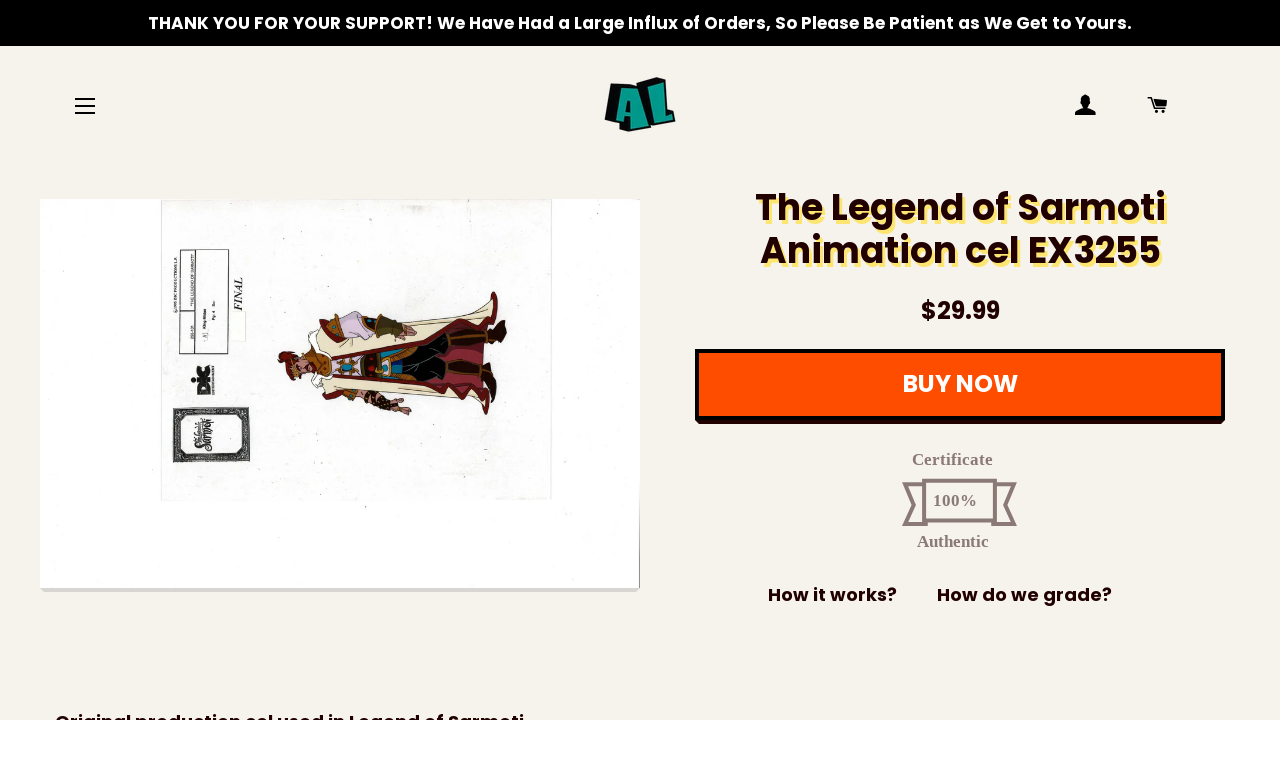

--- FILE ---
content_type: text/css
request_url: https://animationlegends.com/cdn/shop/t/3/assets/bold-upsell-custom.css?v=150135899998303055901636826148
body_size: -776
content:
/*# sourceMappingURL=/cdn/shop/t/3/assets/bold-upsell-custom.css.map?v=150135899998303055901636826148 */


--- FILE ---
content_type: text/css
request_url: https://animationlegends.com/cdn/shop/t/3/assets/gem-page-product-1600010572.css?v=167346123440978951251636826236
body_size: 4607
content:
#r-1629466209696{padding-bottom:10px;width:100%}#r-1629466209696.gf_row-fluid{transform:none!important;margin-left:-50vw!important}#r-1629466209696>.gf_column{min-height:1px}@media (max-width: 767px){#r-1629466209696{max-width:none!important;padding-top:20px!important;padding-bottom:0!important;background-color:#f6f3ec!important;flex-direction:column!important;margin-top:0!important}}@media (max-width: 991px) and (min-width: 768px){#r-1629466209696{max-width:none!important;padding-top:20px!important;padding-bottom:0!important;background-color:#f6f3ec!important;margin-top:0!important}}@media (max-width: 1199px) and (min-width: 992px){#r-1629466209696{max-width:none!important;padding-top:20px!important;padding-bottom:0!important;background-color:#f6f3ec!important;margin-top:0!important}}@media (min-width: 1200px){#r-1629466209696{max-width:none!important;padding-top:20px!important;padding-bottom:0!important;background-color:#f6f3ec!important;margin-top:0!important}}@media (width: 767.2px){#r-1629466209696{max-width:none!important;padding-top:20px!important;padding-bottom:0!important;background-color:#f6f3ec!important;flex-direction:column!important;margin-top:0!important}}#m-1579731296989{padding-top:30px!important;padding-bottom:30px!important;padding-left:10px;padding-right:10px}#m-1579731296989 a{border:none;text-decoration:none}#m-1579731296989 form{margin:0!important;padding:0!important;max-width:100%!important}#m-1579731296989 form input{margin:0!important}@media (max-width: 767px){#m-1579731296989{padding:0 1px 223px!important;margin-top:0!important;margin-bottom:0!important}}@media (max-width: 991px) and (min-width: 768px){#m-1579731296989{padding:0 2px 202px!important;margin-top:0!important;margin-bottom:0!important}}@media (max-width: 1199px) and (min-width: 992px){#m-1579731296989{padding:0 10px 1px!important;margin-top:0!important;margin-bottom:0!important}}@media (min-width: 1200px){#m-1579731296989{padding:0 0 300px!important;margin-top:0!important;margin-bottom:0!important}}@media (width: 767.2px){#m-1579731296989{padding:0 1px 223px!important;margin-top:0!important;margin-bottom:0!important}}#r-1579731297108{padding-bottom:0}#r-1579731297108.gf_row-fluid{transform:none!important;margin-left:-50vw!important}#r-1579731297108>.gf_column{min-height:1px}@media (max-width: 767px){#r-1579731297108{padding-top:0!important;max-width:1200px!important;flex-direction:column!important}}@media (max-width: 991px) and (min-width: 768px){#r-1579731297108{max-width:1200px!important}}@media (max-width: 1199px) and (min-width: 992px){#r-1579731297108{max-width:1200px!important;padding-top:0!important;padding-bottom:0!important}}@media (min-width: 1200px){#r-1579731297108{padding-top:0!important;max-width:1200px!important;padding-bottom:0!important}}@media (width: 767.2px){#r-1579731297108{padding-top:0!important;max-width:1200px!important;flex-direction:column!important}}#r-1629459686651{padding-bottom:10px;width:100%}#r-1629459686651.gf_row-fluid{transform:none!important;margin-left:-50vw!important}#r-1629459686651>.gf_column{min-height:1px}@media (max-width: 767px){#r-1629459686651{padding:0 20px!important;margin-top:20px!important;max-width:100%!important;flex-direction:column!important}}@media (max-width: 991px) and (min-width: 768px){#r-1629459686651{padding-top:0!important;padding-left:.2px!important;max-width:100%!important;padding-bottom:0!important}}@media (max-width: 1199px) and (min-width: 992px){#r-1629459686651{padding-top:0!important;padding-left:0!important;max-width:100%!important;padding-bottom:0!important}}@media (min-width: 1200px){#r-1629459686651{padding-top:0!important;padding-left:40px!important;max-width:100%!important;padding-bottom:0!important}}@media (width: 767.2px){#r-1629459686651{padding:0 20px!important;margin-top:20px!important;max-width:100%!important;flex-direction:column!important}}#r-1629461614940{padding-bottom:10px;width:100%}#r-1629461614940.gf_row-fluid{transform:none!important;margin-left:-50vw!important}#r-1629461614940>.gf_column{min-height:1px}@media (max-width: 767px){#r-1629461614940{padding-top:0!important;padding-bottom:30px!important;margin-top:20px!important;max-width:1200px!important;flex-direction:row!important;margin-bottom:0!important}#r-1629461614940.gf_row{max-width:1200px!important;flex-direction:column!important}}@media (max-width: 991px) and (min-width: 768px){#r-1629461614940{padding-top:0!important;padding-bottom:30px!important;margin-top:20px!important;max-width:1200px!important;flex-direction:row!important;margin-bottom:0!important}#r-1629461614940.gf_row{max-width:1200px!important}}@media (max-width: 1199px) and (min-width: 992px){#r-1629461614940{padding-top:0!important;padding-bottom:30px!important;margin-top:20px!important;flex-direction:row!important;margin-bottom:0!important}#r-1629461614940.gf_row{max-width:1200px!important}}@media (min-width: 1200px){#r-1629461614940{padding-top:0!important;padding-bottom:30px!important;margin-top:20px!important;max-width:1200px!important;flex-direction:row!important;margin-bottom:0!important}#r-1629461614940.gf_row{max-width:1200px!important}}@media (width: 767.2px){#r-1629461614940{padding-top:0!important;padding-bottom:30px!important;margin-top:20px!important;max-width:1200px!important;flex-direction:row!important;margin-bottom:0!important}#r-1629461614940.gf_row{max-width:1200px!important;flex-direction:column!important}}#e-1629461614919 a{display:block}#e-1629461614919 .gf_image{width:100%;height:auto;opacity:.5;transition:opacity .5s}#e-1629461614919 .gf_image:hover{opacity:1}@media (max-width: 767px){#e-1629461614919 .gf_image{height:70px!important;width:auto!important}}@media (max-width: 991px) and (min-width: 768px){#e-1629461614919 .gf_image{width:auto!important;height:70px!important}}@media (max-width: 1199px) and (min-width: 992px){#e-1629461614919 .gf_image{width:auto!important;height:auto!important}}@media (min-width: 1200px){#e-1629461614919 .gf_image{width:auto!important;height:auto!important}}@media (width: 767.2px){#e-1629461614919 .gf_image{height:70px!important;width:auto!important}}#m-1580775401309 .gf_product-title{display:inline-block;text-decoration:none;font-size:36px!important;font-weight:900!important;line-height:1.2em!important;letter-spacing:0px!important;color:#210000!important;text-transform:none!important;font-family:Poppins!important;text-shadow:3.5355339059327378px 3.5355339059327373px 0px #FDE571!important}#m-1580775401309 h1,#m-1580775401309 h2,#m-1580775401309 h3,#m-1580775401309 h4,#m-1580775401309 h5,#m-1580775401309 h6{line-height:inherit!important;margin:0!important;padding:0!important;text-align:inherit!important;font-size:36px!important;font-weight:900!important;line-height:1.2em!important;letter-spacing:0px!important;color:#210000!important;text-transform:none!important;font-family:Poppins!important;text-shadow:3.5355339059327378px 3.5355339059327373px 0px #FDE571!important}#m-1580775401309 p{font-size:inherit!important;line-height:inherit!important;margin:0!important;padding:0!important}@media (max-width: 767px){#m-1580775401309 .gf_product-title{letter-spacing:0px!important}}@media (max-width: 991px) and (min-width: 768px){#m-1580775401309 .gf_product-title{letter-spacing:0px!important}}@media (max-width: 1199px) and (min-width: 992px){#m-1580775401309 .gf_product-title{letter-spacing:0px!important}}@media (min-width: 1200px){#m-1580775401309 .gf_product-title{letter-spacing:0px!important}}@media (width: 767.2px){#m-1580775401309 .gf_product-title{letter-spacing:0px!important}}#m-1629461614979 .gf_product-compare-price{position:relative}#m-1629461614979 .gf_product-compare-price:after{content:"";position:absolute;top:50%;left:0;height:1px;background:#333;width:100%;transform:translateY(0)}#m-1629461614979 .gf_pq-discount{border:solid 1px #333333;padding:5px}@media (max-width: 767px){#m-1629461614979{margin-bottom:20px!important;margin-top:20px!important}#m-1629461614979 .gf_product-compare-price:after{transform:translateY(0)!important;height:1px!important;background:#b6a9a5!important}#m-1629461614979 .gf_product-compare-price{color:#b6a9a5!important;font-family:Lexend!important;font-size:16px!important;font-weight:700!important}#m-1629461614979 .gf_product-price{font-weight:700!important;color:#210000!important;font-size:24px!important;font-family:Poppins!important}}@media (max-width: 991px) and (min-width: 768px){#m-1629461614979{margin-bottom:20px!important;margin-top:20px!important}#m-1629461614979 .gf_product-compare-price:after{transform:translateY(0)!important;height:1px!important;background:#b6a9a5!important}#m-1629461614979 .gf_product-compare-price{color:#b6a9a5!important;font-family:Lexend!important;font-size:16px!important;font-weight:700!important}#m-1629461614979 .gf_product-price{font-weight:700!important;color:#210000!important;font-size:24px!important;font-family:Poppins!important}}@media (max-width: 1199px) and (min-width: 992px){#m-1629461614979{margin-bottom:20px!important;margin-top:20px!important}#m-1629461614979 .gf_product-compare-price:after{transform:translateY(0)!important;height:1px!important;background:#b6a9a5!important}#m-1629461614979 .gf_product-compare-price{color:#b6a9a5!important;font-family:Lexend!important;font-size:16px!important;font-weight:700!important}#m-1629461614979 .gf_product-price{font-weight:700!important;color:#210000!important;font-size:24px!important;font-family:Poppins!important}}@media (min-width: 1200px){#m-1629461614979{margin-bottom:20px!important;margin-top:20px!important}#m-1629461614979 .gf_product-compare-price:after{transform:translateY(0)!important;height:1px!important;background:#b6a9a5!important}#m-1629461614979 .gf_product-compare-price{color:#b6a9a5!important;font-family:Lexend!important;font-size:16px!important;font-weight:700!important}#m-1629461614979 .gf_product-price{font-weight:700!important;color:#210000!important;font-size:24px!important;font-family:Poppins!important}}@media (width: 767.2px){#m-1629461614979{margin-bottom:20px!important;margin-top:20px!important}#m-1629461614979 .gf_product-compare-price:after{transform:translateY(0)!important;height:1px!important;background:#b6a9a5!important}#m-1629461614979 .gf_product-compare-price{color:#b6a9a5!important;font-family:Lexend!important;font-size:16px!important;font-weight:700!important}#m-1629461614979 .gf_product-price{font-weight:700!important;color:#210000!important;font-size:24px!important;font-family:Poppins!important}}#m-1579731297030 .gf_add-to-cart{display:inline-block;max-width:100%;font-size:24px!important;text-transform:none!important;background-color:#ff4d00!important;font-family:Poppins!important;color:#fff!important;border-color:#000!important;border-width:4px!important;border-radius:none!important;font-weight:700!important}#m-1579731297030 .gf_button-stretch{width:100%!important}#m-1579731297030 .gf_button-soldout{cursor:no-drop}#m-1579731297030 .gf_add-to-cart>span{text-transform:inherit!important}#m-1579731297030 .ajaxified-cart-feedback{display:block;line-height:1.7em;font-size:90%;vertical-align:middle;margin:0;padding:5px 0}#m-1579731297030 .ajaxified-cart-feedback.success{color:#3d9970}#m-1579731297030 .ajaxified-cart-feedback.error{color:#d02e2e;background-color:#fff6f6;border-color:#d02e2e}#m-1579731297030 .ajaxified-cart-feedback a{border-bottom:1px solid #50b3da}@media (max-width: 767px){#m-1579731297030{margin-top:0!important}#m-1579731297030 .gf_add-to-cart{padding-top:14px!important;padding-bottom:15px!important}}@media (max-width: 991px) and (min-width: 768px){#m-1579731297030{margin-top:0!important}#m-1579731297030 .gf_add-to-cart{padding-top:14px!important;padding-bottom:15px!important}}@media (max-width: 1199px) and (min-width: 992px){#m-1579731297030{margin-top:0!important}#m-1579731297030 .gf_add-to-cart{padding-top:14px!important;padding-bottom:15px!important}}@media (min-width: 1200px){#m-1579731297030{margin-top:0!important}#m-1579731297030 .gf_add-to-cart{padding-top:14px!important;padding-bottom:15px!important}}@media (width: 767.2px){#m-1579731297030{margin-top:0!important}#m-1579731297030 .gf_add-to-cart{padding-top:14px!important;padding-bottom:15px!important}}.main-content{padding:0!important}.site-header{background-color:#f6f3ec!important}.wrapper{max-width:1200px!important}#e-1629460149759 .gf_separator{margin-top:0!important;padding-bottom:0!important;border-width:4px!important;border-style:solid!important;border-color:#210000!important;border-bottom-color:transparent!important;border-left-color:transparent!important;border-right-color:transparent!important;width:100%!important}#e-1629460149759 .elm{font-size:0px}#e-1629461614911 .text-edit{line-height:1.6!important;font-weight:700!important;font-size:18px;font-family:Lexend,sans-serif}#e-1629461614911 .text-edit a{line-height:1.6!important;font-weight:700!important;font-size:18px;margin-right:40px}#e-1629461614911 h1,#e-1629461614911 h2,#e-1629461614911 h3,#e-1629461614911 h4,#e-1629461614911 h5,#e-1629461614911 h6{line-height:inherit!important;text-align:inherit!important;margin:0!important;padding:0!important}#e-1629461614911 .text-edit ul{list-style:disc inside!important}#e-1629461614911 .text-edit ol{list-style:decimal inside!important}#e-1629461614911 .text-edit ul li,#e-1629461614911 .text-edit ol li{list-style:inherit!important}#e-1629461614911 .text-edit>p{font-size:inherit!important;font-family:inherit!important;line-height:inherit!important;text-align:inherit!important;color:inherit!important;margin:0!important;padding:0!important}#e-1629461614911 .text-edit font{font-size:inherit!important}@media (max-width: 767px){#e-1629461614911 .text-edit{font-size:18px!important;line-height:1.6em!important;letter-spacing:0px!important;font-family:Poppins!important;color:#210000!important;text-transform:none!important}}@media (max-width: 991px) and (min-width: 768px){#e-1629461614911 .text-edit{font-size:18px!important;line-height:1.6em!important;letter-spacing:0px!important;font-family:Poppins!important;color:#210000!important;text-transform:none!important}}@media (max-width: 1199px) and (min-width: 992px){#e-1629461614911 .text-edit{font-size:18px!important;line-height:1.6em!important;letter-spacing:0px!important;font-family:Poppins!important;color:#210000!important;text-transform:none!important}}@media (min-width: 1200px){#e-1629461614911 .text-edit{font-size:18px!important;line-height:1.6em!important;letter-spacing:0px!important;font-family:Poppins!important;color:#210000!important;text-transform:none!important}}@media (width: 767.2px){#e-1629461614911 .text-edit{font-size:18px!important;line-height:1.6em!important;letter-spacing:0px!important;font-family:Poppins!important;color:#210000!important;text-transform:none!important}}#m-1580775379932 .module a{display:block;position:relative}#m-1580775379932 .module[data-effect=hover] .gf_product-image-hover{position:absolute;top:0;z-index:-1;opacity:0;-webkit-transition:all .3s ease-in-out;-moz-transition:all .3s ease-in-out;-o-transition:all .3s ease-in-out;transition:all .3s ease-in-out}#m-1580775379932 .module[data-effect=hover]:hover .gf_product-image-hover{opacity:1;z-index:1}#m-1580775379932 .module[data-effect=hover].gf_module-left .gf_product-image-hover{left:0}#m-1580775379932 .module[data-effect=hover].gf_module-center .gf_product-image-hover{left:50%;-webkit-transform:translateX(-50%);-moz-transform:translateX(-50%);-ms-transform:translateX(-50%);-o-transform:translateX(-50%);transform:translate(-50%)}#m-1580775379932 .module[data-effect=hover].gf_module-right .gf_product-image-hover{right:0}@media (max-width: 767px){#m-1580775379932{margin-left:20px!important;margin-right:20px!important}#m-1580775379932 .gf_product-image{width:50%!important}}@media (max-width: 991px) and (min-width: 768px){#m-1580775379932{margin-right:0!important}#m-1580775379932 .gf_product-image{width:100%!important}}@media (max-width: 1199px) and (min-width: 992px){#m-1580775379932{margin-right:20px!important}#m-1580775379932 .gf_product-image{width:100%!important}}@media (width: 767.2px){#m-1580775379932{margin-left:20px!important;margin-right:20px!important}#m-1580775379932 .gf_product-image{width:50%!important}}#e-1629065434951 .gf_separator{margin-top:0!important;padding-bottom:0!important;border-width:4px!important;border-style:solid!important;border-color:#d8d6d3!important;border-bottom-color:transparent!important;border-left-color:transparent!important;border-right-color:transparent!important;width:100%!important}#e-1629065434951 .elm{font-size:0px}@media (max-width: 767px){#e-1629065434951{margin-left:20px!important;margin-right:20px!important}#e-1629065434951 .gf_separator{border-style:solid!important;border-color:#d8d6d3!important;width:50%!important;border-top-width:4px!important;border-bottom-color:transparent!important;border-left-color:transparent!important;border-right-color:transparent!important}}@media (max-width: 1199px) and (min-width: 992px){#e-1629065434951{margin-right:20px!important}}@media (width: 767.2px){#e-1629065434951{margin-left:20px!important;margin-right:20px!important}#e-1629065434951 .gf_separator{border-style:solid!important;border-color:#d8d6d3!important;width:50%!important;border-top-width:4px!important;border-bottom-color:transparent!important;border-left-color:transparent!important;border-right-color:transparent!important}}#r-1582170769503{padding-bottom:10px}#r-1582170769503.gf_row-fluid{transform:none!important;margin-left:-50vw!important}#r-1582170769503>.gf_column{min-height:1px}@media (max-width: 767px){#r-1582170769503{padding-top:0!important;margin-top:100px!important;max-width:1200px!important}}@media (max-width: 991px) and (min-width: 768px){#r-1582170769503{padding-top:0!important;margin-top:50px!important;max-width:1200px!important;padding-left:30px!important;padding-right:30px!important}}@media (max-width: 1199px) and (min-width: 992px){#r-1582170769503{padding-top:0!important;margin-top:100px!important;max-width:1200px!important;padding-left:20px!important;padding-right:20px!important}}@media (min-width: 1200px){#r-1582170769503{padding-top:0!important;margin-top:100px!important;max-width:1200px!important}}@media (width: 767.2px){#r-1582170769503{padding-top:0!important;margin-top:100px!important;max-width:1200px!important}}#m-1629461614984 .gf_product-desc{position:relative;z-index:10;display:block;font-size:18px;font-weight:700;line-height:1.4em;transition:height .1s;overflow:hidden}#m-1629461614984 .gf_product-desc blockquote{display:none}#m-1629461614984 ul.gf_desc-ul{margin:0!important;padding:0!important;list-style:none!important}#m-1629461614984 .gf_product-desc>p,#m-1629461614984 ul.gf_desc-ul>p{font-size:inherit!important;line-height:inherit!important;color:inherit!important;margin:0!important;padding:0!important}#m-1629461614984 .gf_product-desc ul{list-style:disc inside!important}#m-1629461614984 .gf_product-desc ol{list-style:decimal inside!important}#m-1629461614984 .gf_product-desc ul li,#m-1629461614984 .gf_product-desc ol li{list-style:inherit!important}#m-1629461614984 .gf_product-desc ul>ul,#m-1629461614984 .gf_product-desc ol>ul{list-style:circle inside!important;margin-left:30px!important}#m-1629461614984 .gf_product-desc ul>ol,#m-1629461614984 .gf_product-desc ol>ol{margin-left:30px!important}#m-1629461614984 .gf_product-bgmore{position:relative;z-index:20;padding-top:20px}#m-1629461614984 .gf_product-readmore{text-align:center;line-height:25px;font-size:18px;border:1px solid #888888;text-transform:capitalize;color:#444;margin-left:auto;margin-right:auto;max-width:150px;cursor:pointer}@media (max-width: 767px){#m-1629461614984{margin-left:20px!important;margin-right:20px!important}#m-1629461614984 .gf_product-desc{font-size:18px!important;font-family:Poppins!important}}@media (max-width: 991px) and (min-width: 768px){#m-1629461614984 .gf_product-desc{font-size:18px!important;font-family:Poppins!important}}@media (max-width: 1199px) and (min-width: 992px){#m-1629461614984 .gf_product-desc{font-size:18px!important;font-family:Poppins!important}}@media (min-width: 1200px){#m-1629461614984 .gf_product-desc{font-size:18px!important;font-family:Poppins!important}}@media (width: 767.2px){#m-1629461614984{margin-left:20px!important;margin-right:20px!important}#m-1629461614984 .gf_product-desc{font-size:18px!important;font-family:Poppins!important}}#r-1629557752276{padding-bottom:10px;width:100%}#r-1629557752276.gf_row-fluid{transform:none!important;margin-left:-50vw!important}#r-1629557752276>.gf_column{min-height:1px}@media (max-width: 767px){#r-1629557752276{max-width:none!important;padding-top:0!important;padding-bottom:0!important;background-color:#fff!important;flex-direction:column!important;margin-top:0!important}}@media (max-width: 991px) and (min-width: 768px){#r-1629557752276{max-width:none!important;padding-top:0!important;padding-bottom:0!important;background-color:#fff!important;margin-top:0!important}}@media (max-width: 1199px) and (min-width: 992px){#r-1629557752276{max-width:none!important;padding-top:0!important;padding-bottom:0!important;background-color:#fff!important;margin-top:0!important}}@media (min-width: 1200px){#r-1629557752276{max-width:none!important;padding-top:0!important;padding-bottom:0!important;background-color:#fff!important;margin-top:0!important}}@media (width: 767.2px){#r-1629557752276{max-width:none!important;padding-top:0!important;padding-bottom:0!important;background-color:#fff!important;flex-direction:column!important;margin-top:0!important}}#r-1629557752270{padding-bottom:10px;width:100%}#r-1629557752270.gf_row-fluid{transform:none!important;margin-left:-50vw!important}#r-1629557752270>.gf_column{min-height:1px}@media (max-width: 767px){#r-1629557752270{padding:50px 20px!important;max-width:1600px!important;background-color:#facc43!important;margin-top:100px!important;margin-bottom:50px!important;border-color:#ffb813!important;border-style:solid!important;border-width:4px!important}#r-1629557752270.gf_row{max-width:1600px!important}}@media (max-width: 991px) and (min-width: 768px){#r-1629557752270{padding:150px 1.6px 150px .4px!important;max-width:1600px!important;background-color:#facc43!important;margin-top:100px!important;margin-bottom:50px!important;border-color:#ffb813!important;border-style:solid!important;border-width:4px!important}#r-1629557752270.gf_row{max-width:1600px!important}}@media (max-width: 1199px) and (min-width: 992px){#r-1629557752270{padding:100px 8px 100px 2px!important;max-width:1600px!important;background-color:#facc43!important;margin-top:100px!important;margin-bottom:50px!important;border-color:#ffb813!important;border-style:solid!important;border-width:4px!important}#r-1629557752270.gf_row{max-width:1600px!important}}@media (min-width: 1200px){#r-1629557752270{padding:150px 0!important;max-width:1600px!important;background-color:#facc43!important;margin-top:100px!important;margin-bottom:50px!important;border-color:#ffb813!important;border-style:solid!important;border-width:4px!important}#r-1629557752270.gf_row{max-width:1600px!important}}@media (width: 767.2px){#r-1629557752270{padding:50px 20px!important;max-width:1600px!important;background-color:#facc43!important;margin-top:100px!important;margin-bottom:50px!important;border-color:#ffb813!important;border-style:solid!important;border-width:4px!important}#r-1629557752270.gf_row{max-width:1600px!important}}#m-1629557752301 *{text-align:center!important}#m-1629557752301 p{display:none!important}#m-1629557752301 h1{text-align:center!important;margin-left:auto;margin-right:auto;font-size:20px!important;display:none!important}#m-1629557752301 input[type=text]{background:transparent!important}@media (max-width: 767px){#m-1629557752301{padding:0 10px!important;background-color:transparent!important;border-top-left-radius:0!important;border-top-right-radius:0!important;width:100%}}@media (max-width: 991px) and (min-width: 768px){#m-1629557752301{padding-top:0!important;padding-right:4!important;padding-bottom:0!important;padding-left:.6!important;background-color:transparent!important;border-top-left-radius:0!important;border-top-right-radius:0!important;width:100%}}@media (max-width: 1199px) and (min-width: 992px){#m-1629557752301{padding-top:0!important;padding-right:20!important;padding-bottom:0!important;padding-left:3!important;background-color:transparent!important;border-top-left-radius:0!important;border-top-right-radius:0!important;width:400px;margin:0 auto}}@media (min-width: 1200px){#m-1629557752301{padding:0!important;background-color:transparent!important;border-top-left-radius:0!important;border-top-right-radius:0!important;width:400px;margin:0 auto}}@media (width: 767.2px){#m-1629557752301{padding:0 10px!important;background-color:transparent!important;border-top-left-radius:0!important;border-top-right-radius:0!important;width:100%}}#e-1629557752299 h1,#e-1629557752299 h2,#e-1629557752299 h3,#e-1629557752299 h4,#e-1629557752299 h5,#e-1629557752299 h6{text-align:inherit!important;margin:0!important;padding:0!important;font-weight:700;font-size:48px;line-height:74px;color:#210000;text-shadow:5px 5px 0px rgba(230,74,54,.2)}#e-1629557752299 .text-edit ul{list-style:disc inside!important}#e-1629557752299 .text-edit ol{list-style:decimal inside!important}#e-1629557752299 .text-edit ul li,#e-1629557752299 .text-edit ol li{list-style:inherit!important}#e-1629557752299 .text-edit font{font-size:inherit!important}@media (max-width: 767px){#e-1629557752299{margin-bottom:30px!important}#e-1629557752299 .text-edit h2{font-size:30px!important;font-weight:900!important;line-height:1.2em!important;letter-spacing:0px!important;color:#210000!important;text-transform:uppercase!important}#e-1629557752299 .text-edit h1{font-size:30px!important;font-weight:900!important;line-height:1.56em!important;letter-spacing:0px!important;color:#333!important;text-transform:none!important}}@media (max-width: 991px) and (min-width: 768px){#e-1629557752299{margin-bottom:30px!important}#e-1629557752299 .text-edit h2{font-size:48px!important;line-height:1.2em!important;letter-spacing:0px!important;color:#210000!important;text-transform:uppercase!important}#e-1629557752299 .text-edit h1{font-size:30px!important;line-height:1.56em!important;letter-spacing:0px!important;color:#333!important;text-transform:none!important}}@media (max-width: 1199px) and (min-width: 992px){#e-1629557752299{margin-bottom:30px!important}#e-1629557752299 .text-edit h2{font-size:48px!important;line-height:1.2em!important;letter-spacing:0px!important;color:#210000!important;text-transform:uppercase!important}#e-1629557752299 .text-edit h1{font-size:30px!important;line-height:1.56em!important;letter-spacing:0px!important;color:#333!important;text-transform:none!important}}@media (min-width: 1200px){#e-1629557752299{margin-bottom:30px!important}#e-1629557752299 .text-edit h2{font-size:48px!important;line-height:1.2em!important;letter-spacing:0px!important;color:#210000!important;text-transform:uppercase!important}#e-1629557752299 .text-edit h1{font-size:30px!important;line-height:1.56em!important;letter-spacing:0px!important;color:#333!important;text-transform:none!important}}@media (width: 767.2px){#e-1629557752299{margin-bottom:30px!important}#e-1629557752299 .text-edit h2{font-size:30px!important;font-weight:900!important;line-height:1.2em!important;letter-spacing:0px!important;color:#210000!important;text-transform:uppercase!important}#e-1629557752299 .text-edit h1{font-size:30px!important;font-weight:900!important;line-height:1.56em!important;letter-spacing:0px!important;color:#333!important;text-transform:none!important}}#e-1629557752225 .gf_button{margin:0!important}#e-1629557752225 .gf_button-stretch{width:100%!important}#e-1629557752225 .gf_button>span{color:inherit!important;text-transform:inherit!important}@media (max-width: 767px){#e-1629557752225{margin-top:10px!important}#e-1629557752225 .gf_button{font-size:18px!important;text-transform:none!important;color:#303030!important;background-color:transparent!important}}@media (max-width: 991px) and (min-width: 768px){#e-1629557752225 .gf_button{font-size:18px!important;text-transform:none!important;color:#303030!important;background-color:transparent!important}}@media (max-width: 1199px) and (min-width: 992px){#e-1629557752225 .gf_button{font-size:18px!important;text-transform:none!important;color:#303030!important;background-color:transparent!important}}@media (min-width: 1200px){#e-1629557752225{margin-top:20px!important}#e-1629557752225 .gf_button{font-size:18px!important;text-transform:none!important;color:#303030!important;background-color:transparent!important}}@media (width: 767.2px){#e-1629557752225{margin-top:10px!important}#e-1629557752225 .gf_button{font-size:18px!important;text-transform:none!important;color:#303030!important;background-color:transparent!important}}#r-1629557752305{padding-bottom:10px;width:100%}#r-1629557752305.gf_row-fluid{transform:none!important;margin-left:-50vw!important}#r-1629557752305>.gf_column{min-height:1px}@media (max-width: 767px){#r-1629557752305{max-width:1200px!important;padding-top:0!important;padding-bottom:0!important}}@media (max-width: 991px) and (min-width: 768px){#r-1629557752305{max-width:1200px!important}}@media (max-width: 1199px) and (min-width: 992px){#r-1629557752305{max-width:1200px!important}}@media (min-width: 1200px){#r-1629557752305{max-width:1200px!important}}@media (width: 767.2px){#r-1629557752305{max-width:1200px!important;padding-top:0!important;padding-bottom:0!important}}#m-1629557752236{padding-bottom:30px}#m-1629557752236 .recart-messenger-widget,#m-1629557752236 .bold_options{display:none!important}#m-1629557752236 [data-label=Product]{padding:0!important}#m-1629557752236 [data-label="(P) Image"]>.module>a{overflow:hidden}@media (max-width: 767px){#m-1629557752236{padding-bottom:0!important}#m-1629557752236 .module>a{height:auto!important}}@media (max-width: 991px) and (min-width: 768px){#m-1629557752236 .module>a{height:auto!important}}@media (max-width: 1199px) and (min-width: 992px){#m-1629557752236 .module>a{height:auto!important}}@media (min-width: 1200px){#m-1629557752236 .module>a{height:auto!important}}@media (width: 767.2px){#m-1629557752236{padding-bottom:0!important}#m-1629557752236 .module>a{height:auto!important}}#r-1629659225239{padding-bottom:10px;width:100%}#r-1629659225239.gf_row-fluid{transform:none!important;margin-left:-50vw!important}#r-1629659225239>.gf_column{min-height:1px}[data-label=Product][id^=m-1629557752236-child]{padding-top:30px!important;padding-bottom:30px!important;padding-left:10px;padding-right:10px}[data-label=Product][id^=m-1629557752236-child] a{border:none;text-decoration:none}[data-label=Product][id^=m-1629557752236-child] form{margin:0!important;padding:0!important;max-width:100%!important}[data-label=Product][id^=m-1629557752236-child] form input{margin:0!important}[id^=m-1629557752236-child][id$="-0"] .module a{display:block;position:relative}[id^=m-1629557752236-child][id$="-0"] .module[data-effect=hover] .gf_product-image-hover{position:absolute;top:0;z-index:-1;opacity:0;-webkit-transition:all .3s ease-in-out;-moz-transition:all .3s ease-in-out;-o-transition:all .3s ease-in-out;transition:all .3s ease-in-out}[id^=m-1629557752236-child][id$="-0"] .module[data-effect=hover]:hover .gf_product-image-hover{opacity:1;z-index:1}[id^=m-1629557752236-child][id$="-0"] .module[data-effect=hover].gf_module-left .gf_product-image-hover{left:0}[id^=m-1629557752236-child][id$="-0"] .module[data-effect=hover].gf_module-center .gf_product-image-hover{left:50%;-webkit-transform:translateX(-50%);-moz-transform:translateX(-50%);-ms-transform:translateX(-50%);-o-transform:translateX(-50%);transform:translate(-50%)}[id^=m-1629557752236-child][id$="-0"] .module[data-effect=hover].gf_module-right .gf_product-image-hover{right:0}@media (max-width: 767px){[id^=m-1629557752236-child][id$="-0"] .gf_product-image{width:100%!important}}@media (max-width: 991px) and (min-width: 768px){[id^=m-1629557752236-child][id$="-0"] .gf_product-image{width:100%!important}}@media (max-width: 1199px) and (min-width: 992px){[id^=m-1629557752236-child][id$="-0"] .gf_product-image{width:100%!important}}@media (min-width: 1200px){[id^=m-1629557752236-child][id$="-0"] .gf_product-image{width:100%!important}}@media (width: 767.2px){[id^=m-1629557752236-child][id$="-0"] .gf_product-image{width:100%!important}}[id^=m-1629557752236-child][id$="-1"] .gf_product-title{display:inline-block;text-decoration:none;font-size:20px;line-height:1.2em!important}[id^=m-1629557752236-child][id$="-1"] h1,[id^=m-1629557752236-child][id$="-1"] h2,[id^=m-1629557752236-child][id$="-1"] h3,[id^=m-1629557752236-child][id$="-1"] h4,[id^=m-1629557752236-child][id$="-1"] h5,[id^=m-1629557752236-child][id$="-1"] h6{line-height:inherit!important;margin:0!important;padding:0!important;text-align:inherit!important}[id^=m-1629557752236-child][id$="-1"] p{font-size:inherit!important;line-height:inherit!important;margin:0!important;padding:0!important}@media (max-width: 767px){[id^=m-1629557752236-child][id$="-1"]{margin-top:10px!important}}@media (max-width: 991px) and (min-width: 768px){[id^=m-1629557752236-child][id$="-1"]{margin-top:10px!important}}@media (max-width: 1199px) and (min-width: 992px){[id^=m-1629557752236-child][id$="-1"]{margin-top:10px!important}}@media (min-width: 1200px){[id^=m-1629557752236-child][id$="-1"]{margin-top:10px!important}}@media (width: 767.2px){[id^=m-1629557752236-child][id$="-1"]{margin-top:10px!important}}[id^=e-1629557752236-child][id$="-2"] .gf_separator{margin-top:0!important;padding-bottom:0!important;border-width:4px!important;border-style:solid!important;border-color:#d8d6d3!important;border-bottom-color:transparent!important;border-left-color:transparent!important;border-right-color:transparent!important;width:100%!important}[id^=e-1629557752236-child][id$="-2"] .elm{font-size:0px}#m-1629557752235{padding-top:30px!important;padding-bottom:30px!important;padding-left:10px;padding-right:10px}#m-1629557752235 a{border:none;text-decoration:none}#m-1629557752235 form{margin:0!important;padding:0!important;max-width:100%!important}#m-1629557752235 form input{margin:0!important}@media (max-width: 767px){#m-1629557752235{padding:0 1px!important;margin-top:0!important;margin-bottom:0!important}}@media (max-width: 991px) and (min-width: 768px){#m-1629557752235{padding:0 2px!important;margin-top:0!important;margin-bottom:0!important}}@media (max-width: 1199px) and (min-width: 992px){#m-1629557752235{padding:0 10px!important;margin-top:0!important;margin-bottom:0!important}}@media (min-width: 1200px){#m-1629557752235{padding:0!important;margin-top:0!important;margin-bottom:0!important}}@media (width: 767.2px){#m-1629557752235{padding:0 1px!important;margin-top:0!important;margin-bottom:0!important}}@media (max-width: 767px){#r-1629557752164{max-width:100%!important;background-color:#b93b35!important;padding:50px 5px 368px!important;background-image:url(https://ucarecdn.com/eed0ff12-1689-479a-9c2f-bc5e928d8a40/how-bg.svg)!important;background-position:48% -7%!important;background-repeat:no-repeat!important;margin-top:-200px!important}}@media (max-width: 991px) and (min-width: 768px){#r-1629557752164{max-width:100%!important;background-color:#b93b35!important;padding:50px 30px 400px!important;background-image:url(https://ucarecdn.com/eed0ff12-1689-479a-9c2f-bc5e928d8a40/how-bg.svg)!important;background-position:48% 6%!important;background-repeat:no-repeat!important;margin-top:-200px!important}}@media (max-width: 1199px) and (min-width: 992px){#r-1629557752164{max-width:100%!important;background-color:#b93b35!important;padding:100px 50px!important;background-image:url(https://ucarecdn.com/eed0ff12-1689-479a-9c2f-bc5e928d8a40/how-bg.svg)!important;background-position:39% 55%!important;background-repeat:no-repeat!important;margin-top:0!important}}@media (min-width: 1200px){#r-1629557752164{max-width:1600px!important;background-color:#b93b35!important;padding:207px 50px 158px!important;background-image:url(https://ucarecdn.com/eed0ff12-1689-479a-9c2f-bc5e928d8a40/how-bg.svg)!important;background-position:32% 50%!important;background-repeat:no-repeat!important;margin-top:-200px!important}}@media (width: 767.2px){#r-1629557752164{max-width:100%!important;background-color:#b93b35!important;padding:50px 5px 368px!important;background-image:url(https://ucarecdn.com/eed0ff12-1689-479a-9c2f-bc5e928d8a40/how-bg.svg)!important;background-position:48% -7%!important;background-repeat:no-repeat!important;margin-top:-200px!important}}#r-1629557752266{padding-bottom:10px;width:100%}#r-1629557752266.gf_row-fluid{transform:none!important;margin-left:-50vw!important}#r-1629557752266>.gf_column{min-height:1px}@media (max-width: 767px){#r-1629557752266{max-width:100%!important;padding-top:0!important;padding-bottom:0!important}}@media (max-width: 991px) and (min-width: 768px){#r-1629557752266{max-width:100%!important}}@media (max-width: 1199px) and (min-width: 992px){#r-1629557752266{max-width:1200px!important;padding-top:0!important;padding-bottom:0!important}}@media (min-width: 1200px){#r-1629557752266{max-width:1200px!important}}@media (width: 767.2px){#r-1629557752266{max-width:100%!important;padding-top:0!important;padding-bottom:0!important}}#r-1629557752244{padding-bottom:10px;width:100%}#r-1629557752244.gf_row-fluid{transform:none!important;margin-left:-50vw!important}#r-1629557752244>.gf_column{min-height:1px}@media (max-width: 767px){#r-1629557752244{max-width:1200px!important;padding-top:0!important;padding-bottom:0!important}}@media (max-width: 991px) and (min-width: 768px){#r-1629557752244{max-width:1200px!important;padding-top:0!important;padding-bottom:0!important}}@media (max-width: 1199px) and (min-width: 992px){#r-1629557752244{max-width:1200px!important;padding-top:0!important;padding-bottom:0!important}}@media (min-width: 1200px){#r-1629557752244{max-width:1200px!important;padding-top:0!important;padding-bottom:0!important}}@media (width: 767.2px){#r-1629557752244{max-width:1200px!important;padding-top:0!important;padding-bottom:0!important}}#e-1629557752260 .text-edit{line-height:1.6!important;font-weight:600!important}#e-1629557752260 h1,#e-1629557752260 h2,#e-1629557752260 h3,#e-1629557752260 h4,#e-1629557752260 h5,#e-1629557752260 h6{line-height:inherit!important;text-align:inherit!important;margin:0!important;padding:0!important}#e-1629557752260 .text-edit ul{list-style:disc inside!important}#e-1629557752260 .text-edit ol{list-style:decimal inside!important}#e-1629557752260 .text-edit ul li,#e-1629557752260 .text-edit ol li{list-style:inherit!important}#e-1629557752260 .text-edit>p{font-size:inherit!important;font-family:inherit!important;line-height:inherit!important;text-align:inherit!important;color:inherit!important;margin:0!important;padding:0!important}#e-1629557752260 .text-edit font{font-size:inherit!important}@media (max-width: 767px){#e-1629557752260{margin-top:0!important;margin-left:0!important;margin-right:0!important}#e-1629557752260 .text-edit{font-size:24px!important;line-height:1.4em!important;letter-spacing:0px!important;font-family:Poppins!important;color:#fff!important;text-transform:none!important}}@media (max-width: 991px) and (min-width: 768px){#e-1629557752260{margin-top:0!important;margin-left:0!important;margin-right:0!important}#e-1629557752260 .text-edit{font-size:24px!important;line-height:1.4em!important;letter-spacing:0px!important;font-family:Poppins!important;color:#fff!important;text-transform:none!important}}@media (max-width: 1199px) and (min-width: 992px){#e-1629557752260{margin-top:0!important;margin-left:-0px!important;margin-right:0!important}#e-1629557752260 .text-edit{font-size:24px!important;line-height:1.4em!important;letter-spacing:0px!important;font-family:Poppins!important;color:#fff!important;text-transform:none!important}}@media (min-width: 1200px){#e-1629557752260{margin-top:0!important;margin-left:px!important;margin-right:0!important}#e-1629557752260 .text-edit{font-size:24px!important;line-height:1.4em!important;letter-spacing:0px!important;font-family:Poppins!important;color:#fff!important;text-transform:none!important}}@media (width: 767.2px){#e-1629557752260{margin-top:0!important;margin-left:0!important;margin-right:0!important}#e-1629557752260 .text-edit{font-size:24px!important;line-height:1.4em!important;letter-spacing:0px!important;font-family:Poppins!important;color:#fff!important;text-transform:none!important}}#e-1629557752283 h1,#e-1629557752283 h2,#e-1629557752283 h3,#e-1629557752283 h4,#e-1629557752283 h5,#e-1629557752283 h6{text-align:inherit!important;margin:0!important;padding:0!important;font-weight:700;font-size:48px;line-height:74px;color:#210000;text-shadow:5px 5px 0px rgba(0,0,0,.2)}#e-1629557752283 .text-edit ul{list-style:disc inside!important}#e-1629557752283 .text-edit ol{list-style:decimal inside!important}#e-1629557752283 .text-edit ul li,#e-1629557752283 .text-edit ol li{list-style:inherit!important}#e-1629557752283 .text-edit font{font-size:inherit!important}@media (max-width: 767px){#e-1629557752283{margin-bottom:30px!important}#e-1629557752283 .text-edit h2{font-size:48px!important;font-weight:900!important;line-height:1.2em!important;letter-spacing:0px!important;color:#fff!important;text-transform:uppercase!important;text-shadow:5px 5px 0px rgba(0,0,0,.2)}#e-1629557752283 .text-edit h1{font-size:30px!important;font-weight:900!important;line-height:1.56em!important;letter-spacing:0px!important;color:#333!important;text-transform:none!important}}@media (max-width: 991px) and (min-width: 768px){#e-1629557752283{margin-bottom:30px!important}#e-1629557752283 .text-edit h2{font-size:48px!important;line-height:1.2em!important;letter-spacing:0px!important;color:#fff!important;text-transform:uppercase!important;text-shadow:5px 5px 0px rgba(0,0,0,.2)}#e-1629557752283 .text-edit h1{font-size:30px!important;line-height:1.56em!important;letter-spacing:0px!important;color:#333!important;text-transform:none!important}}@media (max-width: 1199px) and (min-width: 992px){#e-1629557752283{margin-bottom:30px!important}#e-1629557752283 .text-edit h2{font-size:48px!important;line-height:1.2em!important;letter-spacing:0px!important;color:#fff!important;text-transform:uppercase!important;text-shadow:5px 5px 0px rgba(0,0,0,.2)}#e-1629557752283 .text-edit h1{font-size:30px!important;line-height:1.56em!important;letter-spacing:0px!important;color:#333!important;text-transform:none!important}}@media (min-width: 1200px){#e-1629557752283{margin-bottom:30px!important}#e-1629557752283 .text-edit h2{font-size:48px!important;line-height:1.2em!important;letter-spacing:0px!important;color:#fff!important;text-transform:uppercase!important;text-shadow:5px 5px 0px rgba(0,0,0,.2)}#e-1629557752283 .text-edit h1{font-size:30px!important;line-height:1.56em!important;letter-spacing:0px!important;color:#333!important;text-transform:none!important}}@media (width: 767.2px){#e-1629557752283{margin-bottom:30px!important}#e-1629557752283 .text-edit h2{font-size:48px!important;font-weight:900!important;line-height:1.2em!important;letter-spacing:0px!important;color:#fff!important;text-transform:uppercase!important;text-shadow:5px 5px 0px rgba(0,0,0,.2)}#e-1629557752283 .text-edit h1{font-size:30px!important;font-weight:900!important;line-height:1.56em!important;letter-spacing:0px!important;color:#333!important;text-transform:none!important}}#r-1629557752252{padding-bottom:10px;width:100%}#r-1629557752252.gf_row-fluid{transform:none!important;margin-left:-50vw!important}#r-1629557752252>.gf_column{min-height:1px}@media (max-width: 767px){#r-1629557752252{max-width:100%!important;padding-top:0!important;padding-bottom:0!important;margin-top:20px!important}}@media (max-width: 991px) and (min-width: 768px){#r-1629557752252{max-width:100%!important;padding-top:0!important;padding-bottom:0!important;margin-top:0!important}}@media (max-width: 1199px) and (min-width: 992px){#r-1629557752252{max-width:1200px!important;padding-top:0!important;padding-bottom:0!important;margin-top:40px!important}}@media (min-width: 1200px){#r-1629557752252{max-width:1200px!important;padding-top:0!important;padding-bottom:0!important;margin-top:20px!important}}@media (width: 767.2px){#r-1629557752252{max-width:100%!important;padding-top:0!important;padding-bottom:0!important;margin-top:20px!important}}#r-1629557752295{padding-bottom:10px;width:100%}#r-1629557752295.gf_row-fluid{transform:none!important;margin-left:-50vw!important}#r-1629557752295>.gf_column{min-height:1px}@media (max-width: 767px){#r-1629557752295{max-width:100%!important;margin-top:20px!important;margin-bottom:0!important;padding-top:0!important;padding-bottom:0!important;flex-direction:column!important}}@media (max-width: 991px) and (min-width: 768px){#r-1629557752295{max-width:100%!important;margin-top:0!important;margin-bottom:0!important;padding-top:0!important;padding-bottom:0!important}}@media (max-width: 1199px) and (min-width: 992px){#r-1629557752295{max-width:100%!important;margin-top:20px!important;margin-bottom:0!important;padding-top:0!important;padding-bottom:0!important}}@media (min-width: 1200px){#r-1629557752295{max-width:100%!important;margin-top:20px!important;margin-bottom:0!important;padding-top:0!important;padding-bottom:0!important}}@media (width: 767.2px){#r-1629557752295{max-width:100%!important;margin-top:20px!important;margin-bottom:0!important;padding-top:0!important;padding-bottom:0!important;flex-direction:column!important}}#e-1629557752189 h1,#e-1629557752189 h2,#e-1629557752189 h3,#e-1629557752189 h4,#e-1629557752189 h5,#e-1629557752189 h6{text-align:inherit!important;margin:0!important;padding:0!important;font-weight:700;font-size:48px;line-height:74px;color:#210000;text-shadow:5px 5px 0px rgba(0,0,0,.2)}#e-1629557752189 .text-edit ul{list-style:disc inside!important}#e-1629557752189 .text-edit ol{list-style:decimal inside!important}#e-1629557752189 .text-edit ul li,#e-1629557752189 .text-edit ol li{list-style:inherit!important}#e-1629557752189 .text-edit font{font-size:inherit!important}@media (max-width: 767px){#e-1629557752189{margin-bottom:0!important}#e-1629557752189 .text-edit h2{font-size:36px!important;font-weight:900!important;line-height:1.2em!important;letter-spacing:0px!important;color:#fff!important;text-transform:uppercase!important;text-shadow:5px 5px 0px rgba(0,0,0,.2)}#e-1629557752189 .text-edit h1{font-size:30px!important;font-weight:900!important;line-height:1.56em!important;letter-spacing:0px!important;color:#333!important;text-transform:none!important}}@media (max-width: 991px) and (min-width: 768px){#e-1629557752189{margin-bottom:0!important}#e-1629557752189 .text-edit h2{font-size:36px!important;line-height:1.2em!important;letter-spacing:0px!important;color:#fff!important;text-transform:uppercase!important;text-shadow:5px 5px 0px rgba(0,0,0,.2)}#e-1629557752189 .text-edit h1{font-size:30px!important;line-height:1.56em!important;letter-spacing:0px!important;color:#333!important;text-transform:none!important}}@media (max-width: 1199px) and (min-width: 992px){#e-1629557752189{margin-bottom:0!important}#e-1629557752189 .text-edit h2{font-size:36px!important;line-height:1.2em!important;letter-spacing:0px!important;color:#fff!important;text-transform:uppercase!important;text-shadow:5px 5px 0px rgba(0,0,0,.2)}#e-1629557752189 .text-edit h1{font-size:30px!important;line-height:1.56em!important;letter-spacing:0px!important;color:#333!important;text-transform:none!important}}@media (min-width: 1200px){#e-1629557752189{margin-bottom:0!important}#e-1629557752189 .text-edit h2{font-size:36px!important;line-height:1.2em!important;letter-spacing:0px!important;color:#fff!important;text-transform:uppercase!important;text-shadow:5px 5px 0px rgba(0,0,0,.2)}#e-1629557752189 .text-edit h1{font-size:30px!important;line-height:1.56em!important;letter-spacing:0px!important;color:#333!important;text-transform:none!important}}@media (width: 767.2px){#e-1629557752189{margin-bottom:0!important}#e-1629557752189 .text-edit h2{font-size:36px!important;font-weight:900!important;line-height:1.2em!important;letter-spacing:0px!important;color:#fff!important;text-transform:uppercase!important;text-shadow:5px 5px 0px rgba(0,0,0,.2)}#e-1629557752189 .text-edit h1{font-size:30px!important;font-weight:900!important;line-height:1.56em!important;letter-spacing:0px!important;color:#333!important;text-transform:none!important}}#e-1629557752197 .text-edit{line-height:1.6!important;font-weight:600!important}#e-1629557752197 h1,#e-1629557752197 h2,#e-1629557752197 h3,#e-1629557752197 h4,#e-1629557752197 h5,#e-1629557752197 h6{line-height:inherit!important;text-align:inherit!important;margin:0!important;padding:0!important}#e-1629557752197 .text-edit ul{list-style:disc inside!important}#e-1629557752197 .text-edit ol{list-style:decimal inside!important}#e-1629557752197 .text-edit ul li,#e-1629557752197 .text-edit ol li{list-style:inherit!important}#e-1629557752197 .text-edit>p{font-size:inherit!important;font-family:inherit!important;line-height:inherit!important;text-align:inherit!important;color:inherit!important;margin:0!important;padding:0!important}#e-1629557752197 .text-edit font{font-size:inherit!important}@media (max-width: 767px){#e-1629557752197{margin-top:0!important;margin-left:0!important;margin-right:0!important}#e-1629557752197 .text-edit{font-size:24px!important;line-height:1.4em!important;letter-spacing:0px!important;font-family:Poppins!important;color:#fff!important;text-transform:none!important}}@media (max-width: 991px) and (min-width: 768px){#e-1629557752197{margin-top:0!important;margin-left:0!important;margin-right:0!important}#e-1629557752197 .text-edit{font-size:24px!important;line-height:1.4em!important;letter-spacing:0px!important;font-family:Poppins!important;color:#fff!important;text-transform:none!important}}@media (max-width: 1199px) and (min-width: 992px){#e-1629557752197{margin-top:0!important;margin-left:-0px!important;margin-right:0!important}#e-1629557752197 .text-edit{font-size:24px!important;line-height:1.4em!important;letter-spacing:0px!important;font-family:Poppins!important;color:#fff!important;text-transform:none!important}}@media (min-width: 1200px){#e-1629557752197{margin-top:0!important;margin-left:px!important;margin-right:0!important}#e-1629557752197 .text-edit{font-size:24px!important;line-height:1.4em!important;letter-spacing:0px!important;font-family:Poppins!important;color:#fff!important;text-transform:none!important}}@media (width: 767.2px){#e-1629557752197{margin-top:0!important;margin-left:0!important;margin-right:0!important}#e-1629557752197 .text-edit{font-size:24px!important;line-height:1.4em!important;letter-spacing:0px!important;font-family:Poppins!important;color:#fff!important;text-transform:none!important}}#r-1629557752285{padding-bottom:10px;width:100%}#r-1629557752285.gf_row-fluid{transform:none!important;margin-left:-50vw!important}#r-1629557752285>.gf_column{min-height:1px}@media (max-width: 767px){#r-1629557752285{max-width:100%!important;margin-top:20px!important;margin-bottom:0!important;padding-top:0!important;padding-bottom:0!important;flex-direction:column!important}}@media (max-width: 991px) and (min-width: 768px){#r-1629557752285{max-width:100%!important;margin-top:20px!important;margin-bottom:0!important;padding-top:0!important;padding-bottom:0!important}}@media (max-width: 1199px) and (min-width: 992px){#r-1629557752285{max-width:100%!important;margin-top:40px!important;margin-bottom:0!important;padding-top:0!important;padding-bottom:0!important}}@media (min-width: 1200px){#r-1629557752285{max-width:100%!important;margin-top:20px!important;margin-bottom:0!important;padding-top:0!important;padding-bottom:0!important}}@media (width: 767.2px){#r-1629557752285{max-width:100%!important;margin-top:20px!important;margin-bottom:0!important;padding-top:0!important;padding-bottom:0!important;flex-direction:column!important}}#e-1629557752282 h1,#e-1629557752282 h2,#e-1629557752282 h3,#e-1629557752282 h4,#e-1629557752282 h5,#e-1629557752282 h6{text-align:inherit!important;margin:0!important;padding:0!important;font-weight:700;font-size:48px;line-height:74px;color:#210000;text-shadow:5px 5px 0px rgba(0,0,0,.2)}#e-1629557752282 .text-edit ul{list-style:disc inside!important}#e-1629557752282 .text-edit ol{list-style:decimal inside!important}#e-1629557752282 .text-edit ul li,#e-1629557752282 .text-edit ol li{list-style:inherit!important}#e-1629557752282 .text-edit font{font-size:inherit!important}@media (max-width: 767px){#e-1629557752282{margin-bottom:0!important}#e-1629557752282 .text-edit h2{font-size:36px!important;font-weight:900!important;line-height:1.2em!important;letter-spacing:0px!important;color:#fff!important;text-transform:uppercase!important;text-shadow:5px 5px 0px rgba(0,0,0,.2)}#e-1629557752282 .text-edit h1{font-size:30px!important;font-weight:900!important;line-height:1.56em!important;letter-spacing:0px!important;color:#333!important;text-transform:none!important}}@media (max-width: 991px) and (min-width: 768px){#e-1629557752282{margin-bottom:0!important}#e-1629557752282 .text-edit h2{font-size:36px!important;line-height:1.2em!important;letter-spacing:0px!important;color:#fff!important;text-transform:uppercase!important;text-shadow:5px 5px 0px rgba(0,0,0,.2)}#e-1629557752282 .text-edit h1{font-size:30px!important;line-height:1.56em!important;letter-spacing:0px!important;color:#333!important;text-transform:none!important}}@media (max-width: 1199px) and (min-width: 992px){#e-1629557752282{margin-bottom:0!important}#e-1629557752282 .text-edit h2{font-size:36px!important;line-height:1.2em!important;letter-spacing:0px!important;color:#fff!important;text-transform:uppercase!important;text-shadow:5px 5px 0px rgba(0,0,0,.2)}#e-1629557752282 .text-edit h1{font-size:30px!important;line-height:1.56em!important;letter-spacing:0px!important;color:#333!important;text-transform:none!important}}@media (min-width: 1200px){#e-1629557752282{margin-bottom:0!important}#e-1629557752282 .text-edit h2{font-size:36px!important;line-height:1.2em!important;letter-spacing:0px!important;color:#fff!important;text-transform:uppercase!important;text-shadow:5px 5px 0px rgba(0,0,0,.2)}#e-1629557752282 .text-edit h1{font-size:30px!important;line-height:1.56em!important;letter-spacing:0px!important;color:#333!important;text-transform:none!important}}@media (width: 767.2px){#e-1629557752282{margin-bottom:0!important}#e-1629557752282 .text-edit h2{font-size:36px!important;font-weight:900!important;line-height:1.2em!important;letter-spacing:0px!important;color:#fff!important;text-transform:uppercase!important;text-shadow:5px 5px 0px rgba(0,0,0,.2)}#e-1629557752282 .text-edit h1{font-size:30px!important;font-weight:900!important;line-height:1.56em!important;letter-spacing:0px!important;color:#333!important;text-transform:none!important}}#e-1629557752220 .text-edit{line-height:1.6!important;font-weight:600!important}#e-1629557752220 h1,#e-1629557752220 h2,#e-1629557752220 h3,#e-1629557752220 h4,#e-1629557752220 h5,#e-1629557752220 h6{line-height:inherit!important;text-align:inherit!important;margin:0!important;padding:0!important}#e-1629557752220 .text-edit ul{list-style:disc inside!important}#e-1629557752220 .text-edit ol{list-style:decimal inside!important}#e-1629557752220 .text-edit ul li,#e-1629557752220 .text-edit ol li{list-style:inherit!important}#e-1629557752220 .text-edit>p{font-size:inherit!important;font-family:inherit!important;line-height:inherit!important;text-align:inherit!important;color:inherit!important;margin:0!important;padding:0!important}#e-1629557752220 .text-edit font{font-size:inherit!important}@media (max-width: 767px){#e-1629557752220{margin-top:0!important;margin-left:0!important;margin-right:0!important}#e-1629557752220 .text-edit{font-size:24px!important;line-height:1.4em!important;letter-spacing:0px!important;font-family:Poppins!important;color:#fff!important;text-transform:none!important}}@media (max-width: 991px) and (min-width: 768px){#e-1629557752220{margin-top:0!important;margin-left:0!important;margin-right:0!important}#e-1629557752220 .text-edit{font-size:24px!important;line-height:1.4em!important;letter-spacing:0px!important;font-family:Poppins!important;color:#fff!important;text-transform:none!important}}@media (max-width: 1199px) and (min-width: 992px){#e-1629557752220{margin-top:0!important;margin-left:-0px!important;margin-right:0!important}#e-1629557752220 .text-edit{font-size:24px!important;line-height:1.4em!important;letter-spacing:0px!important;font-family:Poppins!important;color:#fff!important;text-transform:none!important}}@media (min-width: 1200px){#e-1629557752220{margin-top:0!important;margin-left:px!important;margin-right:0!important}#e-1629557752220 .text-edit{font-size:24px!important;line-height:1.4em!important;letter-spacing:0px!important;font-family:Poppins!important;color:#fff!important;text-transform:none!important}}@media (width: 767.2px){#e-1629557752220{margin-top:0!important;margin-left:0!important;margin-right:0!important}#e-1629557752220 .text-edit{font-size:24px!important;line-height:1.4em!important;letter-spacing:0px!important;font-family:Poppins!important;color:#fff!important;text-transform:none!important}}#r-1629557752277{padding-bottom:10px;width:100%}#r-1629557752277.gf_row-fluid{transform:none!important;margin-left:-50vw!important}#r-1629557752277>.gf_column{min-height:1px}@media (max-width: 767px){#r-1629557752277{max-width:100%!important;margin-top:20px!important;margin-bottom:0!important;padding-top:0!important;padding-bottom:0!important;flex-direction:row!important}}@media (max-width: 991px) and (min-width: 768px){#r-1629557752277{max-width:100%!important;margin-top:20px!important;margin-bottom:0!important;padding-top:0!important;padding-bottom:0!important}}@media (max-width: 1199px) and (min-width: 992px){#r-1629557752277{max-width:100%!important;margin-top:40px!important;margin-bottom:0!important;padding-top:0!important;padding-bottom:0!important}}@media (min-width: 1200px){#r-1629557752277{max-width:100%!important;margin-top:20px!important;margin-bottom:0!important;padding-top:0!important;padding-bottom:0!important}}@media (width: 767.2px){#r-1629557752277{max-width:100%!important;margin-top:20px!important;margin-bottom:0!important;padding-top:0!important;padding-bottom:0!important;flex-direction:row!important}}#e-1629557752292 h1,#e-1629557752292 h2,#e-1629557752292 h3,#e-1629557752292 h4,#e-1629557752292 h5,#e-1629557752292 h6{text-align:inherit!important;margin:0!important;padding:0!important;font-weight:700;font-size:48px;line-height:74px;color:#210000;text-shadow:5px 5px 0px rgba(0,0,0,.2)}#e-1629557752292 .text-edit ul{list-style:disc inside!important}#e-1629557752292 .text-edit ol{list-style:decimal inside!important}#e-1629557752292 .text-edit ul li,#e-1629557752292 .text-edit ol li{list-style:inherit!important}#e-1629557752292 .text-edit font{font-size:inherit!important}@media (max-width: 767px){#e-1629557752292{margin-bottom:0!important}#e-1629557752292 .text-edit h2{font-size:36px!important;font-weight:900!important;line-height:1.2em!important;letter-spacing:0px!important;color:#fff!important;text-transform:uppercase!important;text-shadow:5px 5px 0px rgba(0,0,0,.2)}#e-1629557752292 .text-edit h1{font-size:30px!important;font-weight:900!important;line-height:1.56em!important;letter-spacing:0px!important;color:#333!important;text-transform:none!important}}@media (max-width: 991px) and (min-width: 768px){#e-1629557752292{margin-bottom:0!important}#e-1629557752292 .text-edit h2{font-size:36px!important;line-height:1.2em!important;letter-spacing:0px!important;color:#fff!important;text-transform:uppercase!important;text-shadow:5px 5px 0px rgba(0,0,0,.2)}#e-1629557752292 .text-edit h1{font-size:30px!important;line-height:1.56em!important;letter-spacing:0px!important;color:#333!important;text-transform:none!important}}@media (max-width: 1199px) and (min-width: 992px){#e-1629557752292{margin-bottom:0!important}#e-1629557752292 .text-edit h2{font-size:36px!important;line-height:1.2em!important;letter-spacing:0px!important;color:#fff!important;text-transform:uppercase!important;text-shadow:5px 5px 0px rgba(0,0,0,.2)}#e-1629557752292 .text-edit h1{font-size:30px!important;line-height:1.56em!important;letter-spacing:0px!important;color:#333!important;text-transform:none!important}}@media (min-width: 1200px){#e-1629557752292{margin-bottom:0!important}#e-1629557752292 .text-edit h2{font-size:36px!important;line-height:1.2em!important;letter-spacing:0px!important;color:#fff!important;text-transform:uppercase!important;text-shadow:5px 5px 0px rgba(0,0,0,.2)}#e-1629557752292 .text-edit h1{font-size:30px!important;line-height:1.56em!important;letter-spacing:0px!important;color:#333!important;text-transform:none!important}}@media (width: 767.2px){#e-1629557752292{margin-bottom:0!important}#e-1629557752292 .text-edit h2{font-size:36px!important;font-weight:900!important;line-height:1.2em!important;letter-spacing:0px!important;color:#fff!important;text-transform:uppercase!important;text-shadow:5px 5px 0px rgba(0,0,0,.2)}#e-1629557752292 .text-edit h1{font-size:30px!important;font-weight:900!important;line-height:1.56em!important;letter-spacing:0px!important;color:#333!important;text-transform:none!important}}#e-1629557752237 .text-edit{line-height:1.6!important;font-weight:600!important}#e-1629557752237 h1,#e-1629557752237 h2,#e-1629557752237 h3,#e-1629557752237 h4,#e-1629557752237 h5,#e-1629557752237 h6{line-height:inherit!important;text-align:inherit!important;margin:0!important;padding:0!important}#e-1629557752237 .text-edit ul{list-style:disc inside!important}#e-1629557752237 .text-edit ol{list-style:decimal inside!important}#e-1629557752237 .text-edit ul li,#e-1629557752237 .text-edit ol li{list-style:inherit!important}#e-1629557752237 .text-edit>p{font-size:inherit!important;font-family:inherit!important;line-height:inherit!important;text-align:inherit!important;color:inherit!important;margin:0!important;padding:0!important}#e-1629557752237 .text-edit font{font-size:inherit!important}@media (max-width: 767px){#e-1629557752237{margin-top:0!important;margin-left:0!important;margin-right:0!important}#e-1629557752237 .text-edit{font-size:24px!important;line-height:1.4em!important;letter-spacing:0px!important;font-family:Poppins!important;color:#fff!important;text-transform:none!important}}@media (max-width: 991px) and (min-width: 768px){#e-1629557752237{margin-top:0!important;margin-left:0!important;margin-right:0!important}#e-1629557752237 .text-edit{font-size:24px!important;line-height:1.4em!important;letter-spacing:0px!important;font-family:Poppins!important;color:#fff!important;text-transform:none!important}}@media (max-width: 1199px) and (min-width: 992px){#e-1629557752237{margin-top:0!important;margin-left:-0px!important;margin-right:0!important}#e-1629557752237 .text-edit{font-size:24px!important;line-height:1.4em!important;letter-spacing:0px!important;font-family:Poppins!important;color:#fff!important;text-transform:none!important}}@media (min-width: 1200px){#e-1629557752237{margin-top:0!important;margin-left:px!important;margin-right:0!important}#e-1629557752237 .text-edit{font-size:24px!important;line-height:1.4em!important;letter-spacing:0px!important;font-family:Poppins!important;color:#fff!important;text-transform:none!important}}@media (width: 767.2px){#e-1629557752237{margin-top:0!important;margin-left:0!important;margin-right:0!important}#e-1629557752237 .text-edit{font-size:24px!important;line-height:1.4em!important;letter-spacing:0px!important;font-family:Poppins!important;color:#fff!important;text-transform:none!important}}#r-1629557752254{padding-bottom:10px;width:100%;max-width:500px}#r-1629557752254.gf_row-fluid{transform:none!important;margin-left:-50vw!important}#r-1629557752254>.gf_column{min-height:1px}@media (max-width: 767px){#r-1629557752254{padding-left:30px!important;padding-right:30px!important;padding-bottom:30px!important;border-style:solid!important;border-width:4px!important;border-color:#ffffff2e!important;margin-top:30px!important}}@media (max-width: 991px) and (min-width: 768px){#r-1629557752254{padding-left:6px!important;padding-right:6px!important;padding-bottom:30px!important;border-style:solid!important;border-width:4px!important;border-color:#ffffff2e!important;margin-top:30px!important}}@media (max-width: 1199px) and (min-width: 992px){#r-1629557752254{padding-left:30px!important;padding-right:30px!important;padding-bottom:30px!important;border-style:solid!important;border-width:4px!important;border-color:#ffffff2e!important;margin-top:63px!important}}@media (min-width: 1200px){#r-1629557752254{padding-left:30px!important;padding-right:30px!important;padding-bottom:30px!important;border-style:solid!important;border-width:4px!important;border-color:#ffffff2e!important;margin-top:100px!important}}@media (width: 767.2px){#r-1629557752254{padding-left:30px!important;padding-right:30px!important;padding-bottom:30px!important;border-style:solid!important;border-width:4px!important;border-color:#ffffff2e!important;margin-top:30px!important}}#e-1629557752234 .text-edit{line-height:1.6!important;font-weight:600!important}#e-1629557752234 h1,#e-1629557752234 h2,#e-1629557752234 h3,#e-1629557752234 h4,#e-1629557752234 h5,#e-1629557752234 h6{line-height:inherit!important;text-align:inherit!important;margin:0!important;padding:0!important}#e-1629557752234 .text-edit ul{list-style:disc inside!important}#e-1629557752234 .text-edit ol{list-style:decimal inside!important}#e-1629557752234 .text-edit ul li,#e-1629557752234 .text-edit ol li{list-style:inherit!important}#e-1629557752234 .text-edit>p{font-size:inherit!important;font-family:inherit!important;line-height:inherit!important;text-align:inherit!important;color:inherit!important;margin:0!important;padding:0!important}#e-1629557752234 .text-edit font{font-size:inherit!important}@media (max-width: 767px){#e-1629557752234{margin-top:0!important;margin-left:0!important;margin-right:0!important}#e-1629557752234 .text-edit{font-size:24px!important;line-height:1.4em!important;letter-spacing:0px!important;font-family:Poppins!important;color:#fff!important;text-transform:none!important}}@media (max-width: 991px) and (min-width: 768px){#e-1629557752234{margin-top:0!important;margin-left:0!important;margin-right:0!important}#e-1629557752234 .text-edit{font-size:24px!important;line-height:1.4em!important;letter-spacing:0px!important;font-family:Poppins!important;color:#fff!important;text-transform:none!important}}@media (max-width: 1199px) and (min-width: 992px){#e-1629557752234{margin-top:0!important;margin-left:-0px!important;margin-right:0!important}#e-1629557752234 .text-edit{font-size:24px!important;line-height:1.4em!important;letter-spacing:0px!important;font-family:Poppins!important;color:#fff!important;text-transform:none!important}}@media (min-width: 1200px){#e-1629557752234{margin-top:0!important;margin-left:px!important;margin-right:0!important}#e-1629557752234 .text-edit{font-size:24px!important;line-height:1.4em!important;letter-spacing:0px!important;font-family:Poppins!important;color:#fff!important;text-transform:none!important}}@media (width: 767.2px){#e-1629557752234{margin-top:0!important;margin-left:0!important;margin-right:0!important}#e-1629557752234 .text-edit{font-size:24px!important;line-height:1.4em!important;letter-spacing:0px!important;font-family:Poppins!important;color:#fff!important;text-transform:none!important}}#e-1629557752279 .text-edit{line-height:1.6!important;font-weight:600!important}#e-1629557752279 h1,#e-1629557752279 h2,#e-1629557752279 h3,#e-1629557752279 h4,#e-1629557752279 h5,#e-1629557752279 h6{line-height:inherit!important;text-align:inherit!important;margin:0!important;padding:0!important}#e-1629557752279 .text-edit ul{list-style:disc inside!important}#e-1629557752279 .text-edit ol{list-style:decimal inside!important}#e-1629557752279 .text-edit ul li,#e-1629557752279 .text-edit ol li{list-style:inherit!important}#e-1629557752279 .text-edit>p{font-size:inherit!important;font-family:inherit!important;line-height:inherit!important;text-align:inherit!important;color:inherit!important;margin:0!important;padding:0!important}#e-1629557752279 .text-edit font{font-size:inherit!important}@media (max-width: 767px){#e-1629557752279{margin-top:10px!important;margin-left:0!important;margin-right:0!important}#e-1629557752279 .text-edit{font-size:16px!important;line-height:1.6em!important;letter-spacing:0px!important;font-family:Poppins!important;color:#fff!important;text-transform:none!important}}@media (max-width: 991px) and (min-width: 768px){#e-1629557752279{margin-top:10px!important;margin-left:0!important;margin-right:0!important}#e-1629557752279 .text-edit{font-size:16px!important;line-height:1.6em!important;letter-spacing:0px!important;font-family:Poppins!important;color:#fff!important;text-transform:none!important}}@media (max-width: 1199px) and (min-width: 992px){#e-1629557752279{margin-top:10px!important;margin-left:-0px!important;margin-right:0!important}#e-1629557752279 .text-edit{font-size:16px!important;line-height:1.6em!important;letter-spacing:0px!important;font-family:Poppins!important;color:#fff!important;text-transform:none!important}}@media (min-width: 1200px){#e-1629557752279{margin-top:0!important;margin-left:px!important;margin-right:0!important}#e-1629557752279 .text-edit{font-size:16px!important;line-height:1.6em!important;letter-spacing:0px!important;font-family:Poppins!important;color:#fff!important;text-transform:none!important}}@media (width: 767.2px){#e-1629557752279{margin-top:10px!important;margin-left:0!important;margin-right:0!important}#e-1629557752279 .text-edit{font-size:16px!important;line-height:1.6em!important;letter-spacing:0px!important;font-family:Poppins!important;color:#fff!important;text-transform:none!important}}#r-1629557752233{padding-bottom:10px;width:100%}#r-1629557752233.gf_row-fluid{transform:none!important;margin-left:-50vw!important}#r-1629557752233>.gf_column{min-height:1px}@media (max-width: 767px){#r-1629557752233{max-width:1200px!important;margin-top:100px!important;margin-bottom:0!important;padding-top:0!important;padding-bottom:0!important}}@media (max-width: 991px) and (min-width: 768px){#r-1629557752233{max-width:1200px!important;margin-top:100px!important;margin-bottom:0!important;padding-top:0!important;padding-bottom:0!important}}@media (max-width: 1199px) and (min-width: 992px){#r-1629557752233{max-width:1200px!important;margin-top:100px!important;margin-bottom:0!important;padding-top:0!important;padding-bottom:0!important}}@media (min-width: 1200px){#r-1629557752233{max-width:1200px!important;margin-top:100px!important;margin-bottom:0!important;padding-top:0!important;padding-bottom:0!important}}@media (width: 767.2px){#r-1629557752233{max-width:1200px!important;margin-top:100px!important;margin-bottom:0!important;padding-top:0!important;padding-bottom:0!important}}#r-1629557752291{padding-bottom:10px;width:100%}#r-1629557752291.gf_row-fluid{transform:none!important;margin-left:-50vw!important}#r-1629557752291>.gf_column{min-height:1px}@media (max-width: 767px){#r-1629557752291{max-width:1200px!important;margin-top:50px!important;margin-bottom:0!important;padding-top:0!important;padding-bottom:0!important;flex-direction:column!important}}@media (max-width: 991px) and (min-width: 768px){#r-1629557752291{max-width:1200px!important;margin-top:50px!important;margin-bottom:0!important;padding-top:0!important;padding-bottom:0!important}}@media (max-width: 1199px) and (min-width: 992px){#r-1629557752291{max-width:1200px!important;margin-top:50px!important;margin-bottom:0!important;padding-top:0!important;padding-bottom:0!important}}@media (min-width: 1200px){#r-1629557752291{max-width:1200px!important;margin-top:50px!important;margin-bottom:0!important;padding-top:0!important;padding-bottom:0!important}}@media (width: 767.2px){#r-1629557752291{max-width:1200px!important;margin-top:50px!important;margin-bottom:0!important;padding-top:0!important;padding-bottom:0!important;flex-direction:column!important}}#e-1629557752222 a{display:block}#e-1629557752222 .gf_image{width:100%;height:auto}@media (max-width: 767px){#e-1629557752222 .gf_image{width:auto!important;height:auto!important}}@media (max-width: 991px) and (min-width: 768px){#e-1629557752222 .gf_image{width:auto!important;height:auto!important}}@media (max-width: 1199px) and (min-width: 992px){#e-1629557752222 .gf_image{width:auto!important;height:auto!important}}@media (min-width: 1200px){#e-1629557752222 .gf_image{width:auto!important;height:auto!important}}@media (width: 767.2px){#e-1629557752222 .gf_image{width:auto!important;height:auto!important}}#e-1629557752161 .text-edit{line-height:1.6!important;font-weight:600!important}#e-1629557752161 h1,#e-1629557752161 h2,#e-1629557752161 h3,#e-1629557752161 h4,#e-1629557752161 h5,#e-1629557752161 h6{line-height:inherit!important;text-align:inherit!important;margin:0!important;padding:0!important}#e-1629557752161 .text-edit ul{list-style:disc inside!important}#e-1629557752161 .text-edit ol{list-style:decimal inside!important}#e-1629557752161 .text-edit ul li,#e-1629557752161 .text-edit ol li{list-style:inherit!important}#e-1629557752161 .text-edit>p{font-size:inherit!important;font-family:inherit!important;line-height:inherit!important;text-align:inherit!important;color:inherit!important;margin:0!important;padding:0!important}#e-1629557752161 .text-edit font{font-size:inherit!important}@media (max-width: 767px){#e-1629557752161{margin-top:30px!important;margin-left:0!important;margin-right:0!important}#e-1629557752161 .text-edit{font-size:24px!important;line-height:1.4em!important;letter-spacing:0px!important;font-family:Poppins!important;color:#210000!important;text-transform:none!important}}@media (max-width: 991px) and (min-width: 768px){#e-1629557752161{margin-top:0!important;margin-left:0!important;margin-right:0!important}#e-1629557752161 .text-edit{font-size:24px!important;line-height:1.4em!important;letter-spacing:0px!important;font-family:Poppins!important;color:#210000!important;text-transform:none!important}}@media (max-width: 1199px) and (min-width: 992px){#e-1629557752161{margin-top:0!important;margin-left:-0px!important;margin-right:0!important}#e-1629557752161 .text-edit{font-size:24px!important;line-height:1.4em!important;letter-spacing:0px!important;font-family:Poppins!important;color:#210000!important;text-transform:none!important}}@media (min-width: 1200px){#e-1629557752161{margin-top:0!important;margin-left:px!important;margin-right:0!important}#e-1629557752161 .text-edit{font-size:24px!important;line-height:1.4em!important;letter-spacing:0px!important;font-family:Poppins!important;color:#210000!important;text-transform:none!important}}@media (width: 767.2px){#e-1629557752161{margin-top:30px!important;margin-left:0!important;margin-right:0!important}#e-1629557752161 .text-edit{font-size:24px!important;line-height:1.4em!important;letter-spacing:0px!important;font-family:Poppins!important;color:#210000!important;text-transform:none!important}}#r-1629557752304{padding-bottom:10px;width:100%}#r-1629557752304.gf_row-fluid{transform:none!important;margin-left:-50vw!important}#r-1629557752304>.gf_column{min-height:1px}@media (max-width: 767px){#r-1629557752304{max-width:1200px!important;margin-top:50px!important;margin-bottom:0!important;padding-top:0!important;padding-bottom:0!important;flex-direction:column!important}}@media (max-width: 991px) and (min-width: 768px){#r-1629557752304{max-width:1200px!important;margin-top:50px!important;margin-bottom:0!important;padding-top:0!important;padding-bottom:0!important}}@media (max-width: 1199px) and (min-width: 992px){#r-1629557752304{max-width:1200px!important;margin-top:50px!important;margin-bottom:0!important;padding-top:0!important;padding-bottom:0!important}}@media (min-width: 1200px){#r-1629557752304{max-width:1200px!important;margin-top:50px!important;margin-bottom:0!important;padding-top:0!important;padding-bottom:0!important}}@media (width: 767.2px){#r-1629557752304{max-width:1200px!important;margin-top:50px!important;margin-bottom:0!important;padding-top:0!important;padding-bottom:0!important;flex-direction:column!important}}#e-1629557752273 a{display:block}#e-1629557752273 .gf_image{width:100%;height:auto}@media (max-width: 767px){#e-1629557752273 .gf_image{width:auto!important;height:auto!important}}@media (max-width: 991px) and (min-width: 768px){#e-1629557752273 .gf_image{width:auto!important;height:auto!important}}@media (max-width: 1199px) and (min-width: 992px){#e-1629557752273 .gf_image{width:auto!important;height:auto!important}}@media (min-width: 1200px){#e-1629557752273 .gf_image{width:auto!important;height:auto!important}}@media (width: 767.2px){#e-1629557752273 .gf_image{width:auto!important;height:auto!important}}#e-1629557752249 .text-edit{line-height:1.6!important;font-weight:600!important}#e-1629557752249 h1,#e-1629557752249 h2,#e-1629557752249 h3,#e-1629557752249 h4,#e-1629557752249 h5,#e-1629557752249 h6{line-height:inherit!important;text-align:inherit!important;margin:0!important;padding:0!important}#e-1629557752249 .text-edit ul{list-style:disc inside!important}#e-1629557752249 .text-edit ol{list-style:decimal inside!important}#e-1629557752249 .text-edit ul li,#e-1629557752249 .text-edit ol li{list-style:inherit!important}#e-1629557752249 .text-edit>p{font-size:inherit!important;font-family:inherit!important;line-height:inherit!important;text-align:inherit!important;color:inherit!important;margin:0!important;padding:0!important}#e-1629557752249 .text-edit font{font-size:inherit!important}@media (max-width: 767px){#e-1629557752249{margin-top:30px!important;margin-left:0!important;margin-right:0!important}#e-1629557752249 .text-edit{font-size:24px!important;line-height:1.4em!important;letter-spacing:0px!important;font-family:Poppins!important;color:#210000!important;text-transform:none!important}}@media (max-width: 991px) and (min-width: 768px){#e-1629557752249{margin-top:0!important;margin-left:0!important;margin-right:0!important}#e-1629557752249 .text-edit{font-size:24px!important;line-height:1.4em!important;letter-spacing:0px!important;font-family:Poppins!important;color:#210000!important;text-transform:none!important}}@media (max-width: 1199px) and (min-width: 992px){#e-1629557752249{margin-top:60px!important;margin-left:-0px!important;margin-right:-30px!important}#e-1629557752249 .text-edit{font-size:24px!important;line-height:1.4em!important;letter-spacing:0px!important;font-family:Poppins!important;color:#210000!important;text-transform:none!important}}@media (min-width: 1200px){#e-1629557752249{margin-top:0!important;margin-left:px!important;margin-right:0!important}#e-1629557752249 .text-edit{font-size:24px!important;line-height:1.4em!important;letter-spacing:0px!important;font-family:Poppins!important;color:#210000!important;text-transform:none!important}}@media (width: 767.2px){#e-1629557752249{margin-top:30px!important;margin-left:0!important;margin-right:0!important}#e-1629557752249 .text-edit{font-size:24px!important;line-height:1.4em!important;letter-spacing:0px!important;font-family:Poppins!important;color:#210000!important;text-transform:none!important}}#r-1629557752178{padding-bottom:10px;width:100%}#r-1629557752178.gf_row-fluid{transform:none!important;margin-left:-50vw!important}#r-1629557752178>.gf_column{min-height:1px}@media (max-width: 767px){#r-1629557752178{max-width:1200px!important;margin-top:50px!important;margin-bottom:0!important;padding-top:0!important;padding-bottom:0!important;flex-direction:column!important}}@media (max-width: 991px) and (min-width: 768px){#r-1629557752178{max-width:1200px!important;margin-top:50px!important;margin-bottom:0!important;padding-top:0!important;padding-bottom:0!important}}@media (max-width: 1199px) and (min-width: 992px){#r-1629557752178{max-width:1200px!important;margin-top:50px!important;margin-bottom:0!important;padding-top:0!important;padding-bottom:0!important}}@media (min-width: 1200px){#r-1629557752178{max-width:1200px!important;margin-top:50px!important;margin-bottom:0!important;padding-top:0!important;padding-bottom:0!important}}@media (width: 767.2px){#r-1629557752178{max-width:1200px!important;margin-top:50px!important;margin-bottom:0!important;padding-top:0!important;padding-bottom:0!important;flex-direction:column!important}}#e-1629557752216 a{display:block}#e-1629557752216 .gf_image{width:100%;height:auto}@media (max-width: 767px){#e-1629557752216 .gf_image{width:auto!important;height:auto!important}}@media (max-width: 991px) and (min-width: 768px){#e-1629557752216 .gf_image{width:auto!important;height:auto!important}}@media (max-width: 1199px) and (min-width: 992px){#e-1629557752216 .gf_image{width:auto!important;height:auto!important}}@media (min-width: 1200px){#e-1629557752216 .gf_image{width:auto!important;height:auto!important}}@media (width: 767.2px){#e-1629557752216 .gf_image{width:auto!important;height:auto!important}}#e-1629557752253 .text-edit{line-height:1.6!important;font-weight:600!important}#e-1629557752253 h1,#e-1629557752253 h2,#e-1629557752253 h3,#e-1629557752253 h4,#e-1629557752253 h5,#e-1629557752253 h6{line-height:inherit!important;text-align:inherit!important;margin:0!important;padding:0!important}#e-1629557752253 .text-edit ul{list-style:disc inside!important}#e-1629557752253 .text-edit ol{list-style:decimal inside!important}#e-1629557752253 .text-edit ul li,#e-1629557752253 .text-edit ol li{list-style:inherit!important}#e-1629557752253 .text-edit>p{font-size:inherit!important;font-family:inherit!important;line-height:inherit!important;text-align:inherit!important;color:inherit!important;margin:0!important;padding:0!important}#e-1629557752253 .text-edit font{font-size:inherit!important}@media (max-width: 767px){#e-1629557752253{margin-top:30px!important;margin-left:0!important;margin-right:0!important}#e-1629557752253 .text-edit{font-size:24px!important;line-height:1.4em!important;letter-spacing:0px!important;font-family:Poppins!important;color:#210000!important;text-transform:none!important}}@media (max-width: 991px) and (min-width: 768px){#e-1629557752253{margin-top:0!important;margin-left:0!important;margin-right:0!important}#e-1629557752253 .text-edit{font-size:24px!important;line-height:1.4em!important;letter-spacing:0px!important;font-family:Poppins!important;color:#210000!important;text-transform:none!important}}@media (max-width: 1199px) and (min-width: 992px){#e-1629557752253{margin-top:0!important;margin-left:-0px!important;margin-right:0!important}#e-1629557752253 .text-edit{font-size:24px!important;line-height:1.4em!important;letter-spacing:0px!important;font-family:Poppins!important;color:#210000!important;text-transform:none!important}}@media (min-width: 1200px){#e-1629557752253{margin-top:0!important;margin-left:px!important;margin-right:0!important}#e-1629557752253 .text-edit{font-size:24px!important;line-height:1.4em!important;letter-spacing:0px!important;font-family:Poppins!important;color:#210000!important;text-transform:none!important}}@media (width: 767.2px){#e-1629557752253{margin-top:30px!important;margin-left:0!important;margin-right:0!important}#e-1629557752253 .text-edit{font-size:24px!important;line-height:1.4em!important;letter-spacing:0px!important;font-family:Poppins!important;color:#210000!important;text-transform:none!important}}#e-1629557752206 h1,#e-1629557752206 h2,#e-1629557752206 h3,#e-1629557752206 h4,#e-1629557752206 h5,#e-1629557752206 h6{line-height:inherit!important;text-align:inherit!important;margin:0!important;padding:0!important}#e-1629557752206 .text-edit ul{list-style:disc inside!important}#e-1629557752206 .text-edit ol{list-style:decimal inside!important}#e-1629557752206 .text-edit ul li,#e-1629557752206 .text-edit ol li{list-style:inherit!important}#e-1629557752206 .text-edit font{font-size:inherit!important}@media (max-width: 767px){#e-1629557752206{margin-bottom:30px!important}#e-1629557752206 .text-edit h2{font-size:48px!important;font-weight:900!important;line-height:1.2em!important;letter-spacing:0px!important;color:#210000!important;text-transform:none!important;font-family:Poppins!important;text-shadow:3.5355339059327378px 3.5355339059327373px 0px #FDE571!important}#e-1629557752206 .text-edit h1{font-size:30px!important;font-weight:900!important;line-height:1.56em!important;letter-spacing:0px!important;color:#333!important;text-transform:none!important}}@media (max-width: 991px) and (min-width: 768px){#e-1629557752206{margin-bottom:30px!important}#e-1629557752206 .text-edit h2{font-size:48px!important;line-height:1.2em!important;letter-spacing:0px!important;color:#210000!important;text-transform:none!important;font-family:Poppins!important;text-shadow:3.5355339059327378px 3.5355339059327373px 0px #FDE571!important}#e-1629557752206 .text-edit h1{font-size:30px!important;line-height:1.56em!important;letter-spacing:0px!important;color:#333!important;text-transform:none!important}}@media (max-width: 1199px) and (min-width: 992px){#e-1629557752206{margin-bottom:30px!important}#e-1629557752206 .text-edit h2{font-size:48px!important;line-height:1.2em!important;letter-spacing:0px!important;color:#210000!important;text-transform:none!important;font-family:Poppins!important;text-shadow:3.5355339059327378px 3.5355339059327373px 0px #FDE571!important}#e-1629557752206 .text-edit h1{font-size:30px!important;line-height:1.56em!important;letter-spacing:0px!important;color:#333!important;text-transform:none!important}}@media (min-width: 1200px){#e-1629557752206{margin-bottom:30px!important}#e-1629557752206 .text-edit h2{font-size:48px!important;line-height:1.2em!important;letter-spacing:0px!important;color:#210000!important;text-transform:none!important;font-family:Poppins!important;text-shadow:3.5355339059327378px 3.5355339059327373px 0px #FDE571!important}#e-1629557752206 .text-edit h1{font-size:30px!important;line-height:1.56em!important;letter-spacing:0px!important;color:#333!important;text-transform:none!important}}@media (width: 767.2px){#e-1629557752206{margin-bottom:30px!important}#e-1629557752206 .text-edit h2{font-size:48px!important;font-weight:900!important;line-height:1.2em!important;letter-spacing:0px!important;color:#210000!important;text-transform:none!important;font-family:Poppins!important;text-shadow:3.5355339059327378px 3.5355339059327373px 0px #FDE571!important}#e-1629557752206 .text-edit h1{font-size:30px!important;font-weight:900!important;line-height:1.56em!important;letter-spacing:0px!important;color:#333!important;text-transform:none!important}}.rainbow-rows{width:100%;max-width:1600px;background-color:transparent;margin-top:-40px;margin-left:auto;margin-right:auto;text-align:center}.rainbow-row{height:40px}.rainbow-row{height:40px;overflow:hidden;display:block}.rainbow-row1{border:40px solid #9A2C3F;border-top-color:transparent;height:40px}.rainbow-row2{border:40px solid #702648;border-top-color:transparent;background-color:#9a2c3f}.rainbow-row3{border:40px solid transparent;border-top-color:#702648;background-color:transparent}#e-1629557752278 h1,#e-1629557752278 h2,#e-1629557752278 h3,#e-1629557752278 h4,#e-1629557752278 h5,#e-1629557752278 h6{line-height:inherit!important;text-align:inherit!important;margin:0!important;padding:0!important;font-size:48px!important;font-weight:900!important;line-height:1.2em!important;letter-spacing:0px!important;color:#210000!important;text-transform:none!important;font-family:Poppins!important;text-shadow:3.5355339059327378px 3.5355339059327373px 0px #FDE571!important}#e-1629557752278 .text-edit ul{list-style:disc inside!important}#e-1629557752278 .text-edit ol{list-style:decimal inside!important}#e-1629557752278 .text-edit ul li,#e-1629557752278 .text-edit ol li{list-style:inherit!important}#e-1629557752278 .text-edit font{font-size:inherit!important}@media (max-width: 767px){#e-1629557752278{margin-top:50px!important;margin-bottom:20px!important}}@media (max-width: 991px) and (min-width: 768px){#e-1629557752278{margin-top:100px!important;margin-bottom:50px!important}}@media (max-width: 1199px) and (min-width: 992px){#e-1629557752278{margin-top:100px!important;margin-bottom:50px!important}}@media (min-width: 1200px){#e-1629557752278{margin-top:100px!important;margin-bottom:50px!important}}@media (width: 767.2px){#e-1629557752278{margin-top:50px!important;margin-bottom:20px!important}}#r-1582582122852{padding-bottom:10px}#r-1582582122852.gf_row-fluid{transform:none!important;margin-left:-50vw!important}#r-1582582122852>.gf_column{min-height:1px}#e-1582582126531 .text-edit{line-height:1.6!important}#e-1582582126531 h1,#e-1582582126531 h2,#e-1582582126531 h3,#e-1582582126531 h4,#e-1582582126531 h5,#e-1582582126531 h6{line-height:inherit!important;text-align:inherit!important;margin:0!important;padding:0!important}#e-1582582126531 .text-edit ul{list-style:disc inside!important}#e-1582582126531 .text-edit ol{list-style:decimal inside!important}#e-1582582126531 .text-edit ul li,#e-1582582126531 .text-edit ol li{list-style:inherit!important}#e-1582582126531 .text-edit>p{font-size:inherit!important;font-family:inherit!important;line-height:inherit!important;text-align:inherit!important;color:inherit!important;margin:0!important;padding:0!important}#e-1582582126531 .text-edit font{font-size:inherit!important}@media (max-width: 767px){#e-1582582126531 .text-edit{font-size:16px!important;line-height:1.6em!important;letter-spacing:0px!important;color:#aaa!important;text-transform:none!important}}@media (max-width: 991px) and (min-width: 768px){#e-1582582126531 .text-edit{font-size:16px!important;line-height:1.6em!important;letter-spacing:0px!important;color:#aaa!important;text-transform:none!important}}@media (max-width: 1199px) and (min-width: 992px){#e-1582582126531 .text-edit{font-size:16px!important;line-height:1.6em!important;letter-spacing:0px!important;color:#aaa!important;text-transform:none!important}}@media (min-width: 1200px){#e-1582582126531 .text-edit{font-size:16px!important;line-height:1.6em!important;letter-spacing:0px!important;color:#aaa!important;text-transform:none!important}}@media (width: 767.2px){#e-1582582126531 .text-edit{font-size:16px!important;line-height:1.6em!important;letter-spacing:0px!important;color:#aaa!important;text-transform:none!important}}#m-1580740708233.gf_popup-fscreen{width:100%!important;height:100%!important}@media (max-width: 767px){#m-1580740708233{background-color:#facc43!important}}@media (max-width: 991px) and (min-width: 768px){#m-1580740708233{background-color:#facc43!important}}@media (max-width: 1199px) and (min-width: 992px){#m-1580740708233{background-color:#facc43!important}}@media (min-width: 1200px){#m-1580740708233{background-color:#facc43!important}}@media (width: 767.2px){#m-1580740708233{background-color:#facc43!important}}@media (max-width: 767px){#m-1580741091303{margin-bottom:10px!important}}@media (max-width: 991px) and (min-width: 768px){#m-1580741091303{margin-bottom:10px!important}}@media (max-width: 1199px) and (min-width: 992px){#m-1580741091303{margin-bottom:10px!important}}@media (min-width: 1200px){#m-1580741091303{margin-bottom:10px!important}}@media (width: 767.2px){#m-1580741091303{margin-bottom:10px!important}}#e-1580772886337 h1,#e-1580772886337 h2,#e-1580772886337 h3,#e-1580772886337 h4,#e-1580772886337 h5,#e-1580772886337 h6{line-height:inherit!important;text-align:inherit!important;margin:0!important;padding:0!important}#e-1580772886337 .text-edit ul{list-style:disc inside!important}#e-1580772886337 .text-edit ol{list-style:decimal inside!important}#e-1580772886337 .text-edit ul li,#e-1580772886337 .text-edit ol li{list-style:inherit!important}#e-1580772886337 .text-edit font{font-size:inherit!important}@media (max-width: 767px){#e-1580772886337{margin-bottom:px!important;margin-top:10px!important}#e-1580772886337 .text-edit h3{font-size:30px!important;line-height:1.4em!important;letter-spacing:0px!important;color:#210000!important;text-transform:none!important}#e-1580772886337 .text-edit h1{font-size:30px!important;line-height:1.56em!important;letter-spacing:0px!important;color:#333!important;text-transform:none!important}}@media (max-width: 991px) and (min-width: 768px){#e-1580772886337{margin-bottom:px!important;margin-top:10px!important}#e-1580772886337 .text-edit h3{font-size:48px!important;line-height:1.4em!important;letter-spacing:0px!important;color:#210000!important;text-transform:none!important}#e-1580772886337 .text-edit h1{font-size:30px!important;line-height:1.56em!important;letter-spacing:0px!important;color:#333!important;text-transform:none!important}}@media (max-width: 1199px) and (min-width: 992px){#e-1580772886337{margin-bottom:px!important;margin-top:10px!important}#e-1580772886337 .text-edit h3{font-size:48px!important;line-height:1.4em!important;letter-spacing:0px!important;color:#210000!important;text-transform:none!important}#e-1580772886337 .text-edit h1{font-size:30px!important;line-height:1.56em!important;letter-spacing:0px!important;color:#333!important;text-transform:none!important}}@media (min-width: 1200px){#e-1580772886337{margin-bottom:px!important;margin-top:10px!important}#e-1580772886337 .text-edit h3{font-size:48px!important;line-height:1.4em!important;letter-spacing:0px!important;color:#210000!important;text-transform:none!important}#e-1580772886337 .text-edit h1{font-size:30px!important;line-height:1.56em!important;letter-spacing:0px!important;color:#333!important;text-transform:none!important}}@media (width: 767.2px){#e-1580772886337{margin-bottom:px!important;margin-top:10px!important}#e-1580772886337 .text-edit h3{font-size:30px!important;line-height:1.4em!important;letter-spacing:0px!important;color:#210000!important;text-transform:none!important}#e-1580772886337 .text-edit h1{font-size:30px!important;line-height:1.56em!important;letter-spacing:0px!important;color:#333!important;text-transform:none!important}}#e-1580772908747 .text-edit{line-height:1.6!important}#e-1580772908747 h1,#e-1580772908747 h2,#e-1580772908747 h3,#e-1580772908747 h4,#e-1580772908747 h5,#e-1580772908747 h6{line-height:inherit!important;text-align:inherit!important;margin:0!important;padding:0!important}#e-1580772908747 .text-edit ul{list-style:disc inside!important}#e-1580772908747 .text-edit ol{list-style:decimal inside!important}#e-1580772908747 .text-edit ul li,#e-1580772908747 .text-edit ol li{list-style:inherit!important}#e-1580772908747 .text-edit>p{font-size:inherit!important;font-family:inherit!important;line-height:inherit!important;text-align:inherit!important;color:inherit!important;margin:0!important;padding:0!important}#e-1580772908747 .text-edit font{font-size:inherit!important}@media (max-width: 767px){#e-1580772908747{margin-bottom:40px!important}#e-1580772908747 .text-edit{font-size:18px!important;line-height:1.4em!important;letter-spacing:0px!important;color:#210000!important;text-transform:none!important}}@media (max-width: 991px) and (min-width: 768px){#e-1580772908747{margin-bottom:40px!important}#e-1580772908747 .text-edit{font-size:18px!important;line-height:1.4em!important;letter-spacing:0px!important;color:#210000!important;text-transform:none!important}}@media (max-width: 1199px) and (min-width: 992px){#e-1580772908747{margin-bottom:40px!important}#e-1580772908747 .text-edit{font-size:18px!important;line-height:1.4em!important;letter-spacing:0px!important;color:#210000!important;text-transform:none!important}}@media (min-width: 1200px){#e-1580772908747{margin-bottom:40px!important}#e-1580772908747 .text-edit{font-size:18px!important;line-height:1.4em!important;letter-spacing:0px!important;color:#210000!important;text-transform:none!important}}@media (width: 767.2px){#e-1580772908747{margin-bottom:40px!important}#e-1580772908747 .text-edit{font-size:18px!important;line-height:1.4em!important;letter-spacing:0px!important;color:#210000!important;text-transform:none!important}}
/*# sourceMappingURL=/cdn/shop/t/3/assets/gem-page-product-1600010572.css.map?v=167346123440978951251636826236 */


--- FILE ---
content_type: text/css; charset=utf-8
request_url: https://d1um8515vdn9kb.cloudfront.net/libs/css/gfv1popup.css
body_size: 3896
content:
.gf-popupOverlay{position:fixed;left:0;top:0;z-index:99999;width:100%;height:100%;background:rgba(0,0,0,.2);display:none}.gf-popupOverlay[data-effects="3d-unfold"],.gf-popupOverlay[data-effects=fade],.gf-popupOverlay[data-effects=horizontal-move],.gf-popupOverlay[data-effects=vertical-move],.gf-popupOverlay[data-effects=zoom-out],.gf-popupOverlay[data-effects=zoom]{-webkit-animation-name:gfPopupZoomInBg;animation-name:gfPopupZoomInBg;-webkit-animation-duration:.3s;animation-duration:.3s;-webkit-animation-timing-function:ease-out;animation-timing-function:ease-out}@-webkit-keyframes gfPopupZoomInBg{0%{opacity:0}to{opacity:1}}@keyframes gfPopupZoomInBg{0%{opacity:0}to{opacity:1}}.gf-popupOverlay .how-to-open{width:220px;position:absolute;top:50%;transform:translateY(-50%);right:10%;color:#fff}.gf-popupOverlay .how-to-open-desc{font-size:16px;letter-spacing:.9px;color:hsla(0,0%,100%,.9);position:relative;right:50px}.gf-popupOverlay .how-to-open-icon svg{fill:#fff;transform:rotate(180deg);width:60px;position:absolute;right:-30px;top:10px;-webkit-animation-name:gfPopupSmartExit;animation-name:gfPopupSmartExit}.module-wrap[data-label=Popup]{max-width:100%;max-height:100%;background:#fff;position:fixed;top:50%;left:50%;display:none;width:600px;height:400px;transform:translate(-50%,-50%);z-index:9999991}.module-wrap[data-label=Popup].showPopup{display:block!important}.module-wrap[data-label=Popup].gf_popup-fscreen{transform:none!important;top:0!important;left:0!important}@media (max-width:767px){.module-wrap[data-label=Popup]{max-width:86%;max-height:80%}.module-wrap[data-label=Popup].gf_popup-fscreen{max-width:100%;max-height:100%}}.module-wrap[data-label=Popup][data-postion=top-left]{top:0;left:0;transform:translate(0)}.module-wrap[data-label=Popup][data-postion=top-left][data-effects=none]{margin-left:0;margin-top:0;transform:translate(0) scale(1) rotateY(0)}.module-wrap[data-label=Popup][data-postion=top-left].gf_popup-fscreen[data-effects=none]{transform:scale(1) rotateY(0)}.module-wrap[data-label=Popup][data-postion=top-left][data-effects=fade]{-webkit-animation-name:stringdFadegfPopupTopLeft;animation-name:stringdFadegfPopupTopLeft;-webkit-animation-duration:.3s;animation-duration:.3s;-webkit-animation-timing-function:ease;animation-timing-function:ease;margin-left:0;transform:translate(0) scale(1) rotateY(0)}@-webkit-keyframes stringdFadegfPopupTopLeft{0%{opacity:0}to{opacity:1}}@keyframes stringdFadegfPopupTopLeft{0%{opacity:0}to{opacity:1}}.module-wrap[data-label=Popup][data-postion=top-left].gf_popup-fscreen[data-effects=fade]{transform:rotateY(0)}.module-wrap[data-label=Popup][data-postion=top-left][data-effects=zoom]{-webkit-animation-name:IngfPopupTopLeft;animation-name:IngfPopupTopLeft;-webkit-animation-duration:.2s;animation-duration:.2s;-webkit-animation-timing-function:ease-in-out;animation-timing-function:ease-in-out;margin-left:0;transform:translate(0) scale(1) rotateY(0)}@-webkit-keyframes IngfPopupTopLeft{0%{transform:translate(0) scale(.85)}to{transform:translate(0) scale(1)}}@keyframes IngfPopupTopLeft{0%{transform:translate(0) scale(.85)}to{transform:translate(0) scale(1)}}.module-wrap[data-label=Popup][data-postion=top-left].gf_popup-fscreen[data-effects=zoom]{-webkit-animation-name:InFscreengfPopupTopLeft;animation-name:InFscreengfPopupTopLeft;transform:scale(1) rotateY(0)}@-webkit-keyframes InFscreengfPopupTopLeft{0%{transform:scale(.85)}to{transform:scale(1)}}@keyframes InFscreengfPopupTopLeft{0%{transform:scale(.85)}to{transform:scale(1)}}.module-wrap[data-label=Popup][data-postion=top-left][data-effects=zoom-out]{-webkit-animation-name:OutgfPopupTopLeft;animation-name:OutgfPopupTopLeft;-webkit-animation-duration:.3s;animation-duration:.3s;-webkit-animation-timing-function:ease-in-out;animation-timing-function:ease-in-out;margin-left:0;margin-top:0;transform:translate(0) scale(1) rotateY(0)}@-webkit-keyframes OutgfPopupTopLeft{0%{transform:translate(0) scale(1.15)}to{transform:translate(0) scale(1)}}@keyframes OutgfPopupTopLeft{0%{transform:translate(0) scale(1.15)}to{transform:translate(0) scale(1)}}.module-wrap[data-label=Popup][data-postion=top-left].gf_popup-fscreen[data-effects=zoom-out]{-webkit-animation-name:OutFscreengfPopupTopLeft;animation-name:OutFscreengfPopupTopLeft;transform:scale(1) rotateY(0)}@-webkit-keyframes OutFscreengfPopupTopLeft{0%{transform:scale(1.15)}to{transform:scale(1)}}@keyframes OutFscreengfPopupTopLeft{0%{transform:scale(1.15)}to{transform:scale(1)}}.module-wrap[data-label=Popup][data-postion=top-left][data-effects="3d-unfold"]{-webkit-animation-name:dUnfoldgfPopupTopLeft;animation-name:dUnfoldgfPopupTopLeft;-webkit-animation-duration:.3s;animation-duration:.3s;-webkit-animation-timing-function:ease-in-out;animation-timing-function:ease-in-out;transform-style:preserve-3d;margin-left:0;margin-top:0;transform:translate(0) scale(1) rotateY(0)}@-webkit-keyframes dUnfoldgfPopupTopLeft{0%{transform-style:preserve-3d;transform:translate(0) rotateY(-60deg)}to{transform-style:preserve-3d;transform:translate(0) rotateY(0)}}@keyframes dUnfoldgfPopupTopLeft{0%{transform-style:preserve-3d;transform:translate(0) rotateY(-60deg)}to{transform-style:preserve-3d;transform:translate(0) rotateY(0)}}.module-wrap[data-label=Popup][data-postion=top-left].gf_popup-fscreen[data-effects="3d-unfold"]{-webkit-animation-name:dUnfoldFscreengfPopupTopLeft;animation-name:dUnfoldFscreengfPopupTopLeft;transform:scale(1) rotateY(0)}@-webkit-keyframes dUnfoldFscreengfPopupTopLeft{0%{transform-style:preserve-3d;transform:rotateY(-60deg)}to{transform-style:preserve-3d;transform:rotateY(0)}}@keyframes dUnfoldFscreengfPopupTopLeft{0%{transform-style:preserve-3d;transform:rotateY(-60deg)}to{transform-style:preserve-3d;transform:rotateY(0)}}.module-wrap[data-label=Popup][data-postion=top-left][data-effects=horizontal-move]{-webkit-animation-name:HorizontalMovegfPopupTopLeft;animation-name:HorizontalMovegfPopupTopLeft;-webkit-animation-duration:.3s;animation-duration:.3s;-webkit-animation-timing-function:ease-in-out;animation-timing-function:ease-in-out;margin-left:0;margin-top:0;transform:translate(0) scale(1) rotateY(0)}@-webkit-keyframes HorizontalMovegfPopupTopLeft{0%{margin-left:-50px}to{margin-left:0}}@keyframes HorizontalMovegfPopupTopLeft{0%{margin-left:-50px}to{margin-left:0}}.module-wrap[data-label=Popup][data-postion=top-left].gf_popup-fscreen[data-effects=horizontal-move]{-webkit-animation-name:HorizontalMoveFscreengfPopupTopLeft;animation-name:HorizontalMoveFscreengfPopupTopLeft;transform:scale(1) rotateY(0)}@-webkit-keyframes HorizontalMoveFscreengfPopupTopLeft{0%{margin-left:-50px}to{margin-left:0}}@keyframes HorizontalMoveFscreengfPopupTopLeft{0%{margin-left:-50px}to{margin-left:0}}.module-wrap[data-label=Popup][data-postion=top-left][data-effects=vertical-move]{-webkit-animation-name:VerticalMovegfPopupTopLeft;animation-name:VerticalMovegfPopupTopLeft;-webkit-animation-duration:.3s;animation-duration:.3s;-webkit-animation-timing-function:ease-in-out;animation-timing-function:ease-in-out;margin-left:0;margin-top:0;transform:translate(0) scale(1) rotateY(0)}@-webkit-keyframes VerticalMovegfPopupTopLeft{0%{margin-top:-50px}to{margin-top:0}}@keyframes VerticalMovegfPopupTopLeft{0%{margin-top:-50px}to{margin-top:0}}.module-wrap[data-label=Popup][data-postion=top-left].gf_popup-fscreen[data-effects=vertical-move]{-webkit-animation-name:VerticalMoveFscreengfPopupTopLeft;animation-name:VerticalMoveFscreengfPopupTopLeft;transform:scale(1) rotateY(0)}@-webkit-keyframes VerticalMoveFscreengfPopupTopLeft{0%{margin-top:-50px}to{margin-top:0}}@keyframes VerticalMoveFscreengfPopupTopLeft{0%{margin-top:-50px}to{margin-top:0}}.module-wrap[data-label=Popup][data-postion=top-center]{top:0;left:50%;transform:translate(-50%)}.module-wrap[data-label=Popup][data-postion=top-center][data-effects=none]{margin-left:0;margin-top:0;transform:translate(-50%) scale(1) rotateY(0)}.module-wrap[data-label=Popup][data-postion=top-center].gf_popup-fscreen[data-effects=none]{transform:scale(1) rotateY(0)}.module-wrap[data-label=Popup][data-postion=top-center][data-effects=fade]{-webkit-animation-name:stringdFadegfPopupTopCenter;animation-name:stringdFadegfPopupTopCenter;-webkit-animation-duration:.3s;animation-duration:.3s;-webkit-animation-timing-function:ease;animation-timing-function:ease;margin-left:0;transform:translate(-50%) scale(1) rotateY(0)}@-webkit-keyframes stringdFadegfPopupTopCenter{0%{opacity:0}to{opacity:1}}@keyframes stringdFadegfPopupTopCenter{0%{opacity:0}to{opacity:1}}.module-wrap[data-label=Popup][data-postion=top-center].gf_popup-fscreen[data-effects=fade]{transform:rotateY(0)}.module-wrap[data-label=Popup][data-postion=top-center][data-effects=zoom]{-webkit-animation-name:IngfPopupTopCenter;animation-name:IngfPopupTopCenter;-webkit-animation-duration:.2s;animation-duration:.2s;-webkit-animation-timing-function:ease-in-out;animation-timing-function:ease-in-out;margin-left:0;transform:translate(-50%) scale(1) rotateY(0)}@-webkit-keyframes IngfPopupTopCenter{0%{transform:translate(-50%) scale(.85)}to{transform:translate(-50%) scale(1)}}@keyframes IngfPopupTopCenter{0%{transform:translate(-50%) scale(.85)}to{transform:translate(-50%) scale(1)}}.module-wrap[data-label=Popup][data-postion=top-center].gf_popup-fscreen[data-effects=zoom]{-webkit-animation-name:InFscreengfPopupTopCenter;animation-name:InFscreengfPopupTopCenter;transform:scale(1) rotateY(0)}@-webkit-keyframes InFscreengfPopupTopCenter{0%{transform:scale(.85)}to{transform:scale(1)}}@keyframes InFscreengfPopupTopCenter{0%{transform:scale(.85)}to{transform:scale(1)}}.module-wrap[data-label=Popup][data-postion=top-center][data-effects=zoom-out]{-webkit-animation-name:OutgfPopupTopCenter;animation-name:OutgfPopupTopCenter;-webkit-animation-duration:.3s;animation-duration:.3s;-webkit-animation-timing-function:ease-in-out;animation-timing-function:ease-in-out;margin-left:0;margin-top:0;transform:translate(-50%) scale(1) rotateY(0)}@-webkit-keyframes OutgfPopupTopCenter{0%{transform:translate(-50%) scale(1.15)}to{transform:translate(-50%) scale(1)}}@keyframes OutgfPopupTopCenter{0%{transform:translate(-50%) scale(1.15)}to{transform:translate(-50%) scale(1)}}.module-wrap[data-label=Popup][data-postion=top-center].gf_popup-fscreen[data-effects=zoom-out]{-webkit-animation-name:OutFscreengfPopupTopCenter;animation-name:OutFscreengfPopupTopCenter;transform:scale(1) rotateY(0)}@-webkit-keyframes OutFscreengfPopupTopCenter{0%{transform:scale(1.15)}to{transform:scale(1)}}@keyframes OutFscreengfPopupTopCenter{0%{transform:scale(1.15)}to{transform:scale(1)}}.module-wrap[data-label=Popup][data-postion=top-center][data-effects="3d-unfold"]{-webkit-animation-name:dUnfoldgfPopupTopCenter;animation-name:dUnfoldgfPopupTopCenter;-webkit-animation-duration:.3s;animation-duration:.3s;-webkit-animation-timing-function:ease-in-out;animation-timing-function:ease-in-out;transform-style:preserve-3d;margin-left:0;margin-top:0;transform:translate(-50%) scale(1) rotateY(0)}@-webkit-keyframes dUnfoldgfPopupTopCenter{0%{transform-style:preserve-3d;transform:translate(-50%) rotateY(-60deg)}to{transform-style:preserve-3d;transform:translate(-50%) rotateY(0)}}@keyframes dUnfoldgfPopupTopCenter{0%{transform-style:preserve-3d;transform:translate(-50%) rotateY(-60deg)}to{transform-style:preserve-3d;transform:translate(-50%) rotateY(0)}}.module-wrap[data-label=Popup][data-postion=top-center].gf_popup-fscreen[data-effects="3d-unfold"]{-webkit-animation-name:dUnfoldFscreengfPopupTopCenter;animation-name:dUnfoldFscreengfPopupTopCenter;transform:scale(1) rotateY(0)}@-webkit-keyframes dUnfoldFscreengfPopupTopCenter{0%{transform-style:preserve-3d;transform:rotateY(-60deg)}to{transform-style:preserve-3d;transform:rotateY(0)}}@keyframes dUnfoldFscreengfPopupTopCenter{0%{transform-style:preserve-3d;transform:rotateY(-60deg)}to{transform-style:preserve-3d;transform:rotateY(0)}}.module-wrap[data-label=Popup][data-postion=top-center][data-effects=horizontal-move]{-webkit-animation-name:HorizontalMovegfPopupTopCenter;animation-name:HorizontalMovegfPopupTopCenter;-webkit-animation-duration:.3s;animation-duration:.3s;-webkit-animation-timing-function:ease-in-out;animation-timing-function:ease-in-out;margin-left:0;margin-top:0;transform:translate(-50%) scale(1) rotateY(0)}@-webkit-keyframes HorizontalMovegfPopupTopCenter{0%{margin-left:-50px}to{margin-left:0}}@keyframes HorizontalMovegfPopupTopCenter{0%{margin-left:-50px}to{margin-left:0}}.module-wrap[data-label=Popup][data-postion=top-center].gf_popup-fscreen[data-effects=horizontal-move]{-webkit-animation-name:HorizontalMoveFscreengfPopupTopCenter;animation-name:HorizontalMoveFscreengfPopupTopCenter;transform:scale(1) rotateY(0)}@-webkit-keyframes HorizontalMoveFscreengfPopupTopCenter{0%{margin-left:-50px}to{margin-left:0}}@keyframes HorizontalMoveFscreengfPopupTopCenter{0%{margin-left:-50px}to{margin-left:0}}.module-wrap[data-label=Popup][data-postion=top-center][data-effects=vertical-move]{-webkit-animation-name:VerticalMovegfPopupTopCenter;animation-name:VerticalMovegfPopupTopCenter;-webkit-animation-duration:.3s;animation-duration:.3s;-webkit-animation-timing-function:ease-in-out;animation-timing-function:ease-in-out;margin-left:0;margin-top:0;transform:translate(-50%) scale(1) rotateY(0)}@-webkit-keyframes VerticalMovegfPopupTopCenter{0%{margin-top:-50px}to{margin-top:0}}@keyframes VerticalMovegfPopupTopCenter{0%{margin-top:-50px}to{margin-top:0}}.module-wrap[data-label=Popup][data-postion=top-center].gf_popup-fscreen[data-effects=vertical-move]{-webkit-animation-name:VerticalMoveFscreengfPopupTopCenter;animation-name:VerticalMoveFscreengfPopupTopCenter;transform:scale(1) rotateY(0)}@-webkit-keyframes VerticalMoveFscreengfPopupTopCenter{0%{margin-top:-50px}to{margin-top:0}}@keyframes VerticalMoveFscreengfPopupTopCenter{0%{margin-top:-50px}to{margin-top:0}}.module-wrap[data-label=Popup][data-postion=top-right]{top:0;left:100%;transform:translate(-100%)}.module-wrap[data-label=Popup][data-postion=top-right][data-effects=none]{margin-left:0;margin-top:0;transform:translate(-100%) scale(1) rotateY(0)}.module-wrap[data-label=Popup][data-postion=top-right].gf_popup-fscreen[data-effects=none]{transform:scale(1) rotateY(0)}.module-wrap[data-label=Popup][data-postion=top-right][data-effects=fade]{-webkit-animation-name:stringdFadegfPopupTopRight;animation-name:stringdFadegfPopupTopRight;-webkit-animation-duration:.3s;animation-duration:.3s;-webkit-animation-timing-function:ease;animation-timing-function:ease;margin-left:0;transform:translate(-100%) scale(1) rotateY(0)}@-webkit-keyframes stringdFadegfPopupTopRight{0%{opacity:0}to{opacity:1}}@keyframes stringdFadegfPopupTopRight{0%{opacity:0}to{opacity:1}}.module-wrap[data-label=Popup][data-postion=top-right].gf_popup-fscreen[data-effects=fade]{transform:rotateY(0)}.module-wrap[data-label=Popup][data-postion=top-right][data-effects=zoom]{-webkit-animation-name:IngfPopupTopRight;animation-name:IngfPopupTopRight;-webkit-animation-duration:.2s;animation-duration:.2s;-webkit-animation-timing-function:ease-in-out;animation-timing-function:ease-in-out;margin-left:0;transform:translate(-100%) scale(1) rotateY(0)}@-webkit-keyframes IngfPopupTopRight{0%{transform:translate(-100%) scale(.85)}to{transform:translate(-100%) scale(1)}}@keyframes IngfPopupTopRight{0%{transform:translate(-100%) scale(.85)}to{transform:translate(-100%) scale(1)}}.module-wrap[data-label=Popup][data-postion=top-right].gf_popup-fscreen[data-effects=zoom]{-webkit-animation-name:InFscreengfPopupTopRight;animation-name:InFscreengfPopupTopRight;transform:scale(1) rotateY(0)}@-webkit-keyframes InFscreengfPopupTopRight{0%{transform:scale(.85)}to{transform:scale(1)}}@keyframes InFscreengfPopupTopRight{0%{transform:scale(.85)}to{transform:scale(1)}}.module-wrap[data-label=Popup][data-postion=top-right][data-effects=zoom-out]{-webkit-animation-name:OutgfPopupTopRight;animation-name:OutgfPopupTopRight;-webkit-animation-duration:.3s;animation-duration:.3s;-webkit-animation-timing-function:ease-in-out;animation-timing-function:ease-in-out;margin-left:0;margin-top:0;transform:translate(-100%) scale(1) rotateY(0)}@-webkit-keyframes OutgfPopupTopRight{0%{transform:translate(-100%) scale(1.15)}to{transform:translate(-100%) scale(1)}}@keyframes OutgfPopupTopRight{0%{transform:translate(-100%) scale(1.15)}to{transform:translate(-100%) scale(1)}}.module-wrap[data-label=Popup][data-postion=top-right].gf_popup-fscreen[data-effects=zoom-out]{-webkit-animation-name:OutFscreengfPopupTopRight;animation-name:OutFscreengfPopupTopRight;transform:scale(1) rotateY(0)}@-webkit-keyframes OutFscreengfPopupTopRight{0%{transform:scale(1.15)}to{transform:scale(1)}}@keyframes OutFscreengfPopupTopRight{0%{transform:scale(1.15)}to{transform:scale(1)}}.module-wrap[data-label=Popup][data-postion=top-right][data-effects="3d-unfold"]{-webkit-animation-name:dUnfoldgfPopupTopRight;animation-name:dUnfoldgfPopupTopRight;-webkit-animation-duration:.3s;animation-duration:.3s;-webkit-animation-timing-function:ease-in-out;animation-timing-function:ease-in-out;transform-style:preserve-3d;margin-left:0;margin-top:0;transform:translate(-100%) scale(1) rotateY(0)}@-webkit-keyframes dUnfoldgfPopupTopRight{0%{transform-style:preserve-3d;transform:translate(-100%) rotateY(-60deg)}to{transform-style:preserve-3d;transform:translate(-100%) rotateY(0)}}@keyframes dUnfoldgfPopupTopRight{0%{transform-style:preserve-3d;transform:translate(-100%) rotateY(-60deg)}to{transform-style:preserve-3d;transform:translate(-100%) rotateY(0)}}.module-wrap[data-label=Popup][data-postion=top-right].gf_popup-fscreen[data-effects="3d-unfold"]{-webkit-animation-name:dUnfoldFscreengfPopupTopRight;animation-name:dUnfoldFscreengfPopupTopRight;transform:scale(1) rotateY(0)}@-webkit-keyframes dUnfoldFscreengfPopupTopRight{0%{transform-style:preserve-3d;transform:rotateY(-60deg)}to{transform-style:preserve-3d;transform:rotateY(0)}}@keyframes dUnfoldFscreengfPopupTopRight{0%{transform-style:preserve-3d;transform:rotateY(-60deg)}to{transform-style:preserve-3d;transform:rotateY(0)}}.module-wrap[data-label=Popup][data-postion=top-right][data-effects=horizontal-move]{-webkit-animation-name:HorizontalMovegfPopupTopRight;animation-name:HorizontalMovegfPopupTopRight;-webkit-animation-duration:.3s;animation-duration:.3s;-webkit-animation-timing-function:ease-in-out;animation-timing-function:ease-in-out;margin-left:0;margin-top:0;transform:translate(-100%) scale(1) rotateY(0)}@-webkit-keyframes HorizontalMovegfPopupTopRight{0%{margin-left:-50px}to{margin-left:0}}@keyframes HorizontalMovegfPopupTopRight{0%{margin-left:-50px}to{margin-left:0}}.module-wrap[data-label=Popup][data-postion=top-right].gf_popup-fscreen[data-effects=horizontal-move]{-webkit-animation-name:HorizontalMoveFscreengfPopupTopRight;animation-name:HorizontalMoveFscreengfPopupTopRight;transform:scale(1) rotateY(0)}@-webkit-keyframes HorizontalMoveFscreengfPopupTopRight{0%{margin-left:-50px}to{margin-left:0}}@keyframes HorizontalMoveFscreengfPopupTopRight{0%{margin-left:-50px}to{margin-left:0}}.module-wrap[data-label=Popup][data-postion=top-right][data-effects=vertical-move]{-webkit-animation-name:VerticalMovegfPopupTopRight;animation-name:VerticalMovegfPopupTopRight;-webkit-animation-duration:.3s;animation-duration:.3s;-webkit-animation-timing-function:ease-in-out;animation-timing-function:ease-in-out;margin-left:0;margin-top:0;transform:translate(-100%) scale(1) rotateY(0)}@-webkit-keyframes VerticalMovegfPopupTopRight{0%{margin-top:-50px}to{margin-top:0}}@keyframes VerticalMovegfPopupTopRight{0%{margin-top:-50px}to{margin-top:0}}.module-wrap[data-label=Popup][data-postion=top-right].gf_popup-fscreen[data-effects=vertical-move]{-webkit-animation-name:VerticalMoveFscreengfPopupTopRight;animation-name:VerticalMoveFscreengfPopupTopRight;transform:scale(1) rotateY(0)}@-webkit-keyframes VerticalMoveFscreengfPopupTopRight{0%{margin-top:-50px}to{margin-top:0}}@keyframes VerticalMoveFscreengfPopupTopRight{0%{margin-top:-50px}to{margin-top:0}}.module-wrap[data-label=Popup][data-postion=center-left]{top:50%;left:0;transform:translateY(-50%)}.module-wrap[data-label=Popup][data-postion=center-left][data-effects=none]{margin-left:0;margin-top:0;transform:translateY(-50%) scale(1) rotateY(0)}.module-wrap[data-label=Popup][data-postion=center-left].gf_popup-fscreen[data-effects=none]{transform:scale(1) rotateY(0)}.module-wrap[data-label=Popup][data-postion=center-left][data-effects=fade]{-webkit-animation-name:stringdFadegfPopupCenterLeft;animation-name:stringdFadegfPopupCenterLeft;-webkit-animation-duration:.3s;animation-duration:.3s;-webkit-animation-timing-function:ease;animation-timing-function:ease;margin-left:0;transform:translateY(-50%) scale(1) rotateY(0)}@-webkit-keyframes stringdFadegfPopupCenterLeft{0%{opacity:0}to{opacity:1}}@keyframes stringdFadegfPopupCenterLeft{0%{opacity:0}to{opacity:1}}.module-wrap[data-label=Popup][data-postion=center-left].gf_popup-fscreen[data-effects=fade]{transform:rotateY(0)}.module-wrap[data-label=Popup][data-postion=center-left][data-effects=zoom]{-webkit-animation-name:IngfPopupCenterLeft;animation-name:IngfPopupCenterLeft;-webkit-animation-duration:.2s;animation-duration:.2s;-webkit-animation-timing-function:ease-in-out;animation-timing-function:ease-in-out;margin-left:0;transform:translateY(-50%) scale(1) rotateY(0)}@-webkit-keyframes IngfPopupCenterLeft{0%{transform:translateY(-50%) scale(.85)}to{transform:translateY(-50%) scale(1)}}@keyframes IngfPopupCenterLeft{0%{transform:translateY(-50%) scale(.85)}to{transform:translateY(-50%) scale(1)}}.module-wrap[data-label=Popup][data-postion=center-left].gf_popup-fscreen[data-effects=zoom]{-webkit-animation-name:InFscreengfPopupCenterLeft;animation-name:InFscreengfPopupCenterLeft;transform:scale(1) rotateY(0)}@-webkit-keyframes InFscreengfPopupCenterLeft{0%{transform:scale(.85)}to{transform:scale(1)}}@keyframes InFscreengfPopupCenterLeft{0%{transform:scale(.85)}to{transform:scale(1)}}.module-wrap[data-label=Popup][data-postion=center-left][data-effects=zoom-out]{-webkit-animation-name:OutgfPopupCenterLeft;animation-name:OutgfPopupCenterLeft;-webkit-animation-duration:.3s;animation-duration:.3s;-webkit-animation-timing-function:ease-in-out;animation-timing-function:ease-in-out;margin-left:0;margin-top:0;transform:translateY(-50%) scale(1) rotateY(0)}@-webkit-keyframes OutgfPopupCenterLeft{0%{transform:translateY(-50%) scale(1.15)}to{transform:translateY(-50%) scale(1)}}@keyframes OutgfPopupCenterLeft{0%{transform:translateY(-50%) scale(1.15)}to{transform:translateY(-50%) scale(1)}}.module-wrap[data-label=Popup][data-postion=center-left].gf_popup-fscreen[data-effects=zoom-out]{-webkit-animation-name:OutFscreengfPopupCenterLeft;animation-name:OutFscreengfPopupCenterLeft;transform:scale(1) rotateY(0)}@-webkit-keyframes OutFscreengfPopupCenterLeft{0%{transform:scale(1.15)}to{transform:scale(1)}}@keyframes OutFscreengfPopupCenterLeft{0%{transform:scale(1.15)}to{transform:scale(1)}}.module-wrap[data-label=Popup][data-postion=center-left][data-effects="3d-unfold"]{-webkit-animation-name:dUnfoldgfPopupCenterLeft;animation-name:dUnfoldgfPopupCenterLeft;-webkit-animation-duration:.3s;animation-duration:.3s;-webkit-animation-timing-function:ease-in-out;animation-timing-function:ease-in-out;transform-style:preserve-3d;margin-left:0;margin-top:0;transform:translateY(-50%) scale(1) rotateY(0)}@-webkit-keyframes dUnfoldgfPopupCenterLeft{0%{transform-style:preserve-3d;transform:translateY(-50%) rotateY(-60deg)}to{transform-style:preserve-3d;transform:translateY(-50%) rotateY(0)}}@keyframes dUnfoldgfPopupCenterLeft{0%{transform-style:preserve-3d;transform:translateY(-50%) rotateY(-60deg)}to{transform-style:preserve-3d;transform:translateY(-50%) rotateY(0)}}.module-wrap[data-label=Popup][data-postion=center-left].gf_popup-fscreen[data-effects="3d-unfold"]{-webkit-animation-name:dUnfoldFscreengfPopupCenterLeft;animation-name:dUnfoldFscreengfPopupCenterLeft;transform:scale(1) rotateY(0)}@-webkit-keyframes dUnfoldFscreengfPopupCenterLeft{0%{transform-style:preserve-3d;transform:rotateY(-60deg)}to{transform-style:preserve-3d;transform:rotateY(0)}}@keyframes dUnfoldFscreengfPopupCenterLeft{0%{transform-style:preserve-3d;transform:rotateY(-60deg)}to{transform-style:preserve-3d;transform:rotateY(0)}}.module-wrap[data-label=Popup][data-postion=center-left][data-effects=horizontal-move]{-webkit-animation-name:HorizontalMovegfPopupCenterLeft;animation-name:HorizontalMovegfPopupCenterLeft;-webkit-animation-duration:.3s;animation-duration:.3s;-webkit-animation-timing-function:ease-in-out;animation-timing-function:ease-in-out;margin-left:0;margin-top:0;transform:translateY(-50%) scale(1) rotateY(0)}@-webkit-keyframes HorizontalMovegfPopupCenterLeft{0%{margin-left:-50px}to{margin-left:0}}@keyframes HorizontalMovegfPopupCenterLeft{0%{margin-left:-50px}to{margin-left:0}}.module-wrap[data-label=Popup][data-postion=center-left].gf_popup-fscreen[data-effects=horizontal-move]{-webkit-animation-name:HorizontalMoveFscreengfPopupCenterLeft;animation-name:HorizontalMoveFscreengfPopupCenterLeft;transform:scale(1) rotateY(0)}@-webkit-keyframes HorizontalMoveFscreengfPopupCenterLeft{0%{margin-left:-50px}to{margin-left:0}}@keyframes HorizontalMoveFscreengfPopupCenterLeft{0%{margin-left:-50px}to{margin-left:0}}.module-wrap[data-label=Popup][data-postion=center-left][data-effects=vertical-move]{-webkit-animation-name:VerticalMovegfPopupCenterLeft;animation-name:VerticalMovegfPopupCenterLeft;-webkit-animation-duration:.3s;animation-duration:.3s;-webkit-animation-timing-function:ease-in-out;animation-timing-function:ease-in-out;margin-left:0;margin-top:0;transform:translateY(-50%) scale(1) rotateY(0)}@-webkit-keyframes VerticalMovegfPopupCenterLeft{0%{margin-top:-50px}to{margin-top:0}}@keyframes VerticalMovegfPopupCenterLeft{0%{margin-top:-50px}to{margin-top:0}}.module-wrap[data-label=Popup][data-postion=center-left].gf_popup-fscreen[data-effects=vertical-move]{-webkit-animation-name:VerticalMoveFscreengfPopupCenterLeft;animation-name:VerticalMoveFscreengfPopupCenterLeft;transform:scale(1) rotateY(0)}@-webkit-keyframes VerticalMoveFscreengfPopupCenterLeft{0%{margin-top:-50px}to{margin-top:0}}@keyframes VerticalMoveFscreengfPopupCenterLeft{0%{margin-top:-50px}to{margin-top:0}}.module-wrap[data-label=Popup][data-postion=center-center]{top:50%;left:50%;transform:translate(-50%,-50%)}.module-wrap[data-label=Popup][data-postion=center-center][data-effects=none]{margin-left:0;margin-top:0;transform:translate(-50%,-50%) scale(1) rotateY(0)}.module-wrap[data-label=Popup][data-postion=center-center].gf_popup-fscreen[data-effects=none]{transform:scale(1) rotateY(0)}.module-wrap[data-label=Popup][data-postion=center-center][data-effects=fade]{-webkit-animation-name:stringdFadegfPopupCenterCenter;animation-name:stringdFadegfPopupCenterCenter;-webkit-animation-duration:.3s;animation-duration:.3s;-webkit-animation-timing-function:ease;animation-timing-function:ease;margin-left:0;transform:translate(-50%,-50%) scale(1) rotateY(0)}@-webkit-keyframes stringdFadegfPopupCenterCenter{0%{opacity:0}to{opacity:1}}@keyframes stringdFadegfPopupCenterCenter{0%{opacity:0}to{opacity:1}}.module-wrap[data-label=Popup][data-postion=center-center].gf_popup-fscreen[data-effects=fade]{transform:rotateY(0)}.module-wrap[data-label=Popup][data-postion=center-center][data-effects=zoom]{-webkit-animation-name:IngfPopupCenterCenter;animation-name:IngfPopupCenterCenter;-webkit-animation-duration:.2s;animation-duration:.2s;-webkit-animation-timing-function:ease-in-out;animation-timing-function:ease-in-out;margin-left:0;transform:translate(-50%,-50%) scale(1) rotateY(0)}@-webkit-keyframes IngfPopupCenterCenter{0%{transform:translate(-50%,-50%) scale(.85)}to{transform:translate(-50%,-50%) scale(1)}}@keyframes IngfPopupCenterCenter{0%{transform:translate(-50%,-50%) scale(.85)}to{transform:translate(-50%,-50%) scale(1)}}.module-wrap[data-label=Popup][data-postion=center-center].gf_popup-fscreen[data-effects=zoom]{-webkit-animation-name:InFscreengfPopupCenterCenter;animation-name:InFscreengfPopupCenterCenter;transform:scale(1) rotateY(0)}@-webkit-keyframes InFscreengfPopupCenterCenter{0%{transform:scale(.85)}to{transform:scale(1)}}@keyframes InFscreengfPopupCenterCenter{0%{transform:scale(.85)}to{transform:scale(1)}}.module-wrap[data-label=Popup][data-postion=center-center][data-effects=zoom-out]{-webkit-animation-name:OutgfPopupCenterCenter;animation-name:OutgfPopupCenterCenter;-webkit-animation-duration:.3s;animation-duration:.3s;-webkit-animation-timing-function:ease-in-out;animation-timing-function:ease-in-out;margin-left:0;margin-top:0;transform:translate(-50%,-50%) scale(1) rotateY(0)}@-webkit-keyframes OutgfPopupCenterCenter{0%{transform:translate(-50%,-50%) scale(1.15)}to{transform:translate(-50%,-50%) scale(1)}}@keyframes OutgfPopupCenterCenter{0%{transform:translate(-50%,-50%) scale(1.15)}to{transform:translate(-50%,-50%) scale(1)}}.module-wrap[data-label=Popup][data-postion=center-center].gf_popup-fscreen[data-effects=zoom-out]{-webkit-animation-name:OutFscreengfPopupCenterCenter;animation-name:OutFscreengfPopupCenterCenter;transform:scale(1) rotateY(0)}@-webkit-keyframes OutFscreengfPopupCenterCenter{0%{transform:scale(1.15)}to{transform:scale(1)}}@keyframes OutFscreengfPopupCenterCenter{0%{transform:scale(1.15)}to{transform:scale(1)}}.module-wrap[data-label=Popup][data-postion=center-center][data-effects="3d-unfold"]{-webkit-animation-name:dUnfoldgfPopupCenterCenter;animation-name:dUnfoldgfPopupCenterCenter;-webkit-animation-duration:.3s;animation-duration:.3s;-webkit-animation-timing-function:ease-in-out;animation-timing-function:ease-in-out;transform-style:preserve-3d;margin-left:0;margin-top:0;transform:translate(-50%,-50%) scale(1) rotateY(0)}@-webkit-keyframes dUnfoldgfPopupCenterCenter{0%{transform-style:preserve-3d;transform:translate(-50%,-50%) rotateY(-60deg)}to{transform-style:preserve-3d;transform:translate(-50%,-50%) rotateY(0)}}@keyframes dUnfoldgfPopupCenterCenter{0%{transform-style:preserve-3d;transform:translate(-50%,-50%) rotateY(-60deg)}to{transform-style:preserve-3d;transform:translate(-50%,-50%) rotateY(0)}}.module-wrap[data-label=Popup][data-postion=center-center].gf_popup-fscreen[data-effects="3d-unfold"]{-webkit-animation-name:dUnfoldFscreengfPopupCenterCenter;animation-name:dUnfoldFscreengfPopupCenterCenter;transform:scale(1) rotateY(0)}@-webkit-keyframes dUnfoldFscreengfPopupCenterCenter{0%{transform-style:preserve-3d;transform:rotateY(-60deg)}to{transform-style:preserve-3d;transform:rotateY(0)}}@keyframes dUnfoldFscreengfPopupCenterCenter{0%{transform-style:preserve-3d;transform:rotateY(-60deg)}to{transform-style:preserve-3d;transform:rotateY(0)}}.module-wrap[data-label=Popup][data-postion=center-center][data-effects=horizontal-move]{-webkit-animation-name:HorizontalMovegfPopupCenterCenter;animation-name:HorizontalMovegfPopupCenterCenter;-webkit-animation-duration:.3s;animation-duration:.3s;-webkit-animation-timing-function:ease-in-out;animation-timing-function:ease-in-out;margin-left:0;margin-top:0;transform:translate(-50%,-50%) scale(1) rotateY(0)}@-webkit-keyframes HorizontalMovegfPopupCenterCenter{0%{margin-left:-50px}to{margin-left:0}}@keyframes HorizontalMovegfPopupCenterCenter{0%{margin-left:-50px}to{margin-left:0}}.module-wrap[data-label=Popup][data-postion=center-center].gf_popup-fscreen[data-effects=horizontal-move]{-webkit-animation-name:HorizontalMoveFscreengfPopupCenterCenter;animation-name:HorizontalMoveFscreengfPopupCenterCenter;transform:scale(1) rotateY(0)}@-webkit-keyframes HorizontalMoveFscreengfPopupCenterCenter{0%{margin-left:-50px}to{margin-left:0}}@keyframes HorizontalMoveFscreengfPopupCenterCenter{0%{margin-left:-50px}to{margin-left:0}}.module-wrap[data-label=Popup][data-postion=center-center][data-effects=vertical-move]{-webkit-animation-name:VerticalMovegfPopupCenterCenter;animation-name:VerticalMovegfPopupCenterCenter;-webkit-animation-duration:.3s;animation-duration:.3s;-webkit-animation-timing-function:ease-in-out;animation-timing-function:ease-in-out;margin-left:0;margin-top:0;transform:translate(-50%,-50%) scale(1) rotateY(0)}@-webkit-keyframes VerticalMovegfPopupCenterCenter{0%{margin-top:-50px}to{margin-top:0}}@keyframes VerticalMovegfPopupCenterCenter{0%{margin-top:-50px}to{margin-top:0}}.module-wrap[data-label=Popup][data-postion=center-center].gf_popup-fscreen[data-effects=vertical-move]{-webkit-animation-name:VerticalMoveFscreengfPopupCenterCenter;animation-name:VerticalMoveFscreengfPopupCenterCenter;transform:scale(1) rotateY(0)}@-webkit-keyframes VerticalMoveFscreengfPopupCenterCenter{0%{margin-top:-50px}to{margin-top:0}}@keyframes VerticalMoveFscreengfPopupCenterCenter{0%{margin-top:-50px}to{margin-top:0}}.module-wrap[data-label=Popup][data-postion=center-right]{top:50%;left:100%;transform:translate(-100%,-50%)}.module-wrap[data-label=Popup][data-postion=center-right][data-effects=none]{margin-left:0;margin-top:0;transform:translate(-100%,-50%) scale(1) rotateY(0)}.module-wrap[data-label=Popup][data-postion=center-right].gf_popup-fscreen[data-effects=none]{transform:scale(1) rotateY(0)}.module-wrap[data-label=Popup][data-postion=center-right][data-effects=fade]{-webkit-animation-name:stringdFadegfPopupCenterRight;animation-name:stringdFadegfPopupCenterRight;-webkit-animation-duration:.3s;animation-duration:.3s;-webkit-animation-timing-function:ease;animation-timing-function:ease;margin-left:0;transform:translate(-100%,-50%) scale(1) rotateY(0)}@-webkit-keyframes stringdFadegfPopupCenterRight{0%{opacity:0}to{opacity:1}}@keyframes stringdFadegfPopupCenterRight{0%{opacity:0}to{opacity:1}}.module-wrap[data-label=Popup][data-postion=center-right].gf_popup-fscreen[data-effects=fade]{transform:rotateY(0)}.module-wrap[data-label=Popup][data-postion=center-right][data-effects=zoom]{-webkit-animation-name:IngfPopupCenterRight;animation-name:IngfPopupCenterRight;-webkit-animation-duration:.2s;animation-duration:.2s;-webkit-animation-timing-function:ease-in-out;animation-timing-function:ease-in-out;margin-left:0;transform:translate(-100%,-50%) scale(1) rotateY(0)}@-webkit-keyframes IngfPopupCenterRight{0%{transform:translate(-100%,-50%) scale(.85)}to{transform:translate(-100%,-50%) scale(1)}}@keyframes IngfPopupCenterRight{0%{transform:translate(-100%,-50%) scale(.85)}to{transform:translate(-100%,-50%) scale(1)}}.module-wrap[data-label=Popup][data-postion=center-right].gf_popup-fscreen[data-effects=zoom]{-webkit-animation-name:InFscreengfPopupCenterRight;animation-name:InFscreengfPopupCenterRight;transform:scale(1) rotateY(0)}@-webkit-keyframes InFscreengfPopupCenterRight{0%{transform:scale(.85)}to{transform:scale(1)}}@keyframes InFscreengfPopupCenterRight{0%{transform:scale(.85)}to{transform:scale(1)}}.module-wrap[data-label=Popup][data-postion=center-right][data-effects=zoom-out]{-webkit-animation-name:OutgfPopupCenterRight;animation-name:OutgfPopupCenterRight;-webkit-animation-duration:.3s;animation-duration:.3s;-webkit-animation-timing-function:ease-in-out;animation-timing-function:ease-in-out;margin-left:0;margin-top:0;transform:translate(-100%,-50%) scale(1) rotateY(0)}@-webkit-keyframes OutgfPopupCenterRight{0%{transform:translate(-100%,-50%) scale(1.15)}to{transform:translate(-100%,-50%) scale(1)}}@keyframes OutgfPopupCenterRight{0%{transform:translate(-100%,-50%) scale(1.15)}to{transform:translate(-100%,-50%) scale(1)}}.module-wrap[data-label=Popup][data-postion=center-right].gf_popup-fscreen[data-effects=zoom-out]{-webkit-animation-name:OutFscreengfPopupCenterRight;animation-name:OutFscreengfPopupCenterRight;transform:scale(1) rotateY(0)}@-webkit-keyframes OutFscreengfPopupCenterRight{0%{transform:scale(1.15)}to{transform:scale(1)}}@keyframes OutFscreengfPopupCenterRight{0%{transform:scale(1.15)}to{transform:scale(1)}}.module-wrap[data-label=Popup][data-postion=center-right][data-effects="3d-unfold"]{-webkit-animation-name:dUnfoldgfPopupCenterRight;animation-name:dUnfoldgfPopupCenterRight;-webkit-animation-duration:.3s;animation-duration:.3s;-webkit-animation-timing-function:ease-in-out;animation-timing-function:ease-in-out;transform-style:preserve-3d;margin-left:0;margin-top:0;transform:translate(-100%,-50%) scale(1) rotateY(0)}@-webkit-keyframes dUnfoldgfPopupCenterRight{0%{transform-style:preserve-3d;transform:translate(-100%,-50%) rotateY(-60deg)}to{transform-style:preserve-3d;transform:translate(-100%,-50%) rotateY(0)}}@keyframes dUnfoldgfPopupCenterRight{0%{transform-style:preserve-3d;transform:translate(-100%,-50%) rotateY(-60deg)}to{transform-style:preserve-3d;transform:translate(-100%,-50%) rotateY(0)}}.module-wrap[data-label=Popup][data-postion=center-right].gf_popup-fscreen[data-effects="3d-unfold"]{-webkit-animation-name:dUnfoldFscreengfPopupCenterRight;animation-name:dUnfoldFscreengfPopupCenterRight;transform:scale(1) rotateY(0)}@-webkit-keyframes dUnfoldFscreengfPopupCenterRight{0%{transform-style:preserve-3d;transform:rotateY(-60deg)}to{transform-style:preserve-3d;transform:rotateY(0)}}@keyframes dUnfoldFscreengfPopupCenterRight{0%{transform-style:preserve-3d;transform:rotateY(-60deg)}to{transform-style:preserve-3d;transform:rotateY(0)}}.module-wrap[data-label=Popup][data-postion=center-right][data-effects=horizontal-move]{-webkit-animation-name:HorizontalMovegfPopupCenterRight;animation-name:HorizontalMovegfPopupCenterRight;-webkit-animation-duration:.3s;animation-duration:.3s;-webkit-animation-timing-function:ease-in-out;animation-timing-function:ease-in-out;margin-left:0;margin-top:0;transform:translate(-100%,-50%) scale(1) rotateY(0)}@-webkit-keyframes HorizontalMovegfPopupCenterRight{0%{margin-left:-50px}to{margin-left:0}}@keyframes HorizontalMovegfPopupCenterRight{0%{margin-left:-50px}to{margin-left:0}}.module-wrap[data-label=Popup][data-postion=center-right].gf_popup-fscreen[data-effects=horizontal-move]{-webkit-animation-name:HorizontalMoveFscreengfPopupCenterRight;animation-name:HorizontalMoveFscreengfPopupCenterRight;transform:scale(1) rotateY(0)}@-webkit-keyframes HorizontalMoveFscreengfPopupCenterRight{0%{margin-left:-50px}to{margin-left:0}}@keyframes HorizontalMoveFscreengfPopupCenterRight{0%{margin-left:-50px}to{margin-left:0}}.module-wrap[data-label=Popup][data-postion=center-right][data-effects=vertical-move]{-webkit-animation-name:VerticalMovegfPopupCenterRight;animation-name:VerticalMovegfPopupCenterRight;-webkit-animation-duration:.3s;animation-duration:.3s;-webkit-animation-timing-function:ease-in-out;animation-timing-function:ease-in-out;margin-left:0;margin-top:0;transform:translate(-100%,-50%) scale(1) rotateY(0)}@-webkit-keyframes VerticalMovegfPopupCenterRight{0%{margin-top:-50px}to{margin-top:0}}@keyframes VerticalMovegfPopupCenterRight{0%{margin-top:-50px}to{margin-top:0}}.module-wrap[data-label=Popup][data-postion=center-right].gf_popup-fscreen[data-effects=vertical-move]{-webkit-animation-name:VerticalMoveFscreengfPopupCenterRight;animation-name:VerticalMoveFscreengfPopupCenterRight;transform:scale(1) rotateY(0)}@-webkit-keyframes VerticalMoveFscreengfPopupCenterRight{0%{margin-top:-50px}to{margin-top:0}}@keyframes VerticalMoveFscreengfPopupCenterRight{0%{margin-top:-50px}to{margin-top:0}}.module-wrap[data-label=Popup][data-postion=bottom-left]{top:100%;left:0;transform:translateY(-100%)}.module-wrap[data-label=Popup][data-postion=bottom-left][data-effects=none]{margin-left:0;margin-top:0;transform:translateY(-100%) scale(1) rotateY(0)}.module-wrap[data-label=Popup][data-postion=bottom-left].gf_popup-fscreen[data-effects=none]{transform:scale(1) rotateY(0)}.module-wrap[data-label=Popup][data-postion=bottom-left][data-effects=fade]{-webkit-animation-name:stringdFadegfPopupBottomLeft;animation-name:stringdFadegfPopupBottomLeft;-webkit-animation-duration:.3s;animation-duration:.3s;-webkit-animation-timing-function:ease;animation-timing-function:ease;margin-left:0;transform:translateY(-100%) scale(1) rotateY(0)}@-webkit-keyframes stringdFadegfPopupBottomLeft{0%{opacity:0}to{opacity:1}}@keyframes stringdFadegfPopupBottomLeft{0%{opacity:0}to{opacity:1}}.module-wrap[data-label=Popup][data-postion=bottom-left].gf_popup-fscreen[data-effects=fade]{transform:rotateY(0)}.module-wrap[data-label=Popup][data-postion=bottom-left][data-effects=zoom]{-webkit-animation-name:IngfPopupBottomLeft;animation-name:IngfPopupBottomLeft;-webkit-animation-duration:.2s;animation-duration:.2s;-webkit-animation-timing-function:ease-in-out;animation-timing-function:ease-in-out;margin-left:0;transform:translateY(-100%) scale(1) rotateY(0)}@-webkit-keyframes IngfPopupBottomLeft{0%{transform:translateY(-100%) scale(.85)}to{transform:translateY(-100%) scale(1)}}@keyframes IngfPopupBottomLeft{0%{transform:translateY(-100%) scale(.85)}to{transform:translateY(-100%) scale(1)}}.module-wrap[data-label=Popup][data-postion=bottom-left].gf_popup-fscreen[data-effects=zoom]{-webkit-animation-name:InFscreengfPopupBottomLeft;animation-name:InFscreengfPopupBottomLeft;transform:scale(1) rotateY(0)}@-webkit-keyframes InFscreengfPopupBottomLeft{0%{transform:scale(.85)}to{transform:scale(1)}}@keyframes InFscreengfPopupBottomLeft{0%{transform:scale(.85)}to{transform:scale(1)}}.module-wrap[data-label=Popup][data-postion=bottom-left][data-effects=zoom-out]{-webkit-animation-name:OutgfPopupBottomLeft;animation-name:OutgfPopupBottomLeft;-webkit-animation-duration:.3s;animation-duration:.3s;-webkit-animation-timing-function:ease-in-out;animation-timing-function:ease-in-out;margin-left:0;margin-top:0;transform:translateY(-100%) scale(1) rotateY(0)}@-webkit-keyframes OutgfPopupBottomLeft{0%{transform:translateY(-100%) scale(1.15)}to{transform:translateY(-100%) scale(1)}}@keyframes OutgfPopupBottomLeft{0%{transform:translateY(-100%) scale(1.15)}to{transform:translateY(-100%) scale(1)}}.module-wrap[data-label=Popup][data-postion=bottom-left].gf_popup-fscreen[data-effects=zoom-out]{-webkit-animation-name:OutFscreengfPopupBottomLeft;animation-name:OutFscreengfPopupBottomLeft;transform:scale(1) rotateY(0)}@-webkit-keyframes OutFscreengfPopupBottomLeft{0%{transform:scale(1.15)}to{transform:scale(1)}}@keyframes OutFscreengfPopupBottomLeft{0%{transform:scale(1.15)}to{transform:scale(1)}}.module-wrap[data-label=Popup][data-postion=bottom-left][data-effects="3d-unfold"]{-webkit-animation-name:dUnfoldgfPopupBottomLeft;animation-name:dUnfoldgfPopupBottomLeft;-webkit-animation-duration:.3s;animation-duration:.3s;-webkit-animation-timing-function:ease-in-out;animation-timing-function:ease-in-out;transform-style:preserve-3d;margin-left:0;margin-top:0;transform:translateY(-100%) scale(1) rotateY(0)}@-webkit-keyframes dUnfoldgfPopupBottomLeft{0%{transform-style:preserve-3d;transform:translateY(-100%) rotateY(-60deg)}to{transform-style:preserve-3d;transform:translateY(-100%) rotateY(0)}}@keyframes dUnfoldgfPopupBottomLeft{0%{transform-style:preserve-3d;transform:translateY(-100%) rotateY(-60deg)}to{transform-style:preserve-3d;transform:translateY(-100%) rotateY(0)}}.module-wrap[data-label=Popup][data-postion=bottom-left].gf_popup-fscreen[data-effects="3d-unfold"]{-webkit-animation-name:dUnfoldFscreengfPopupBottomLeft;animation-name:dUnfoldFscreengfPopupBottomLeft;transform:scale(1) rotateY(0)}@-webkit-keyframes dUnfoldFscreengfPopupBottomLeft{0%{transform-style:preserve-3d;transform:rotateY(-60deg)}to{transform-style:preserve-3d;transform:rotateY(0)}}@keyframes dUnfoldFscreengfPopupBottomLeft{0%{transform-style:preserve-3d;transform:rotateY(-60deg)}to{transform-style:preserve-3d;transform:rotateY(0)}}.module-wrap[data-label=Popup][data-postion=bottom-left][data-effects=horizontal-move]{-webkit-animation-name:HorizontalMovegfPopupBottomLeft;animation-name:HorizontalMovegfPopupBottomLeft;-webkit-animation-duration:.3s;animation-duration:.3s;-webkit-animation-timing-function:ease-in-out;animation-timing-function:ease-in-out;margin-left:0;margin-top:0;transform:translateY(-100%) scale(1) rotateY(0)}@-webkit-keyframes HorizontalMovegfPopupBottomLeft{0%{margin-left:-50px}to{margin-left:0}}@keyframes HorizontalMovegfPopupBottomLeft{0%{margin-left:-50px}to{margin-left:0}}.module-wrap[data-label=Popup][data-postion=bottom-left].gf_popup-fscreen[data-effects=horizontal-move]{-webkit-animation-name:HorizontalMoveFscreengfPopupBottomLeft;animation-name:HorizontalMoveFscreengfPopupBottomLeft;transform:scale(1) rotateY(0)}@-webkit-keyframes HorizontalMoveFscreengfPopupBottomLeft{0%{margin-left:-50px}to{margin-left:0}}@keyframes HorizontalMoveFscreengfPopupBottomLeft{0%{margin-left:-50px}to{margin-left:0}}.module-wrap[data-label=Popup][data-postion=bottom-left][data-effects=vertical-move]{-webkit-animation-name:VerticalMovegfPopupBottomLeft;animation-name:VerticalMovegfPopupBottomLeft;-webkit-animation-duration:.3s;animation-duration:.3s;-webkit-animation-timing-function:ease-in-out;animation-timing-function:ease-in-out;margin-left:0;margin-top:0;transform:translateY(-100%) scale(1) rotateY(0)}@-webkit-keyframes VerticalMovegfPopupBottomLeft{0%{margin-top:-50px}to{margin-top:0}}@keyframes VerticalMovegfPopupBottomLeft{0%{margin-top:-50px}to{margin-top:0}}.module-wrap[data-label=Popup][data-postion=bottom-left].gf_popup-fscreen[data-effects=vertical-move]{-webkit-animation-name:VerticalMoveFscreengfPopupBottomLeft;animation-name:VerticalMoveFscreengfPopupBottomLeft;transform:scale(1) rotateY(0)}@-webkit-keyframes VerticalMoveFscreengfPopupBottomLeft{0%{margin-top:-50px}to{margin-top:0}}@keyframes VerticalMoveFscreengfPopupBottomLeft{0%{margin-top:-50px}to{margin-top:0}}.module-wrap[data-label=Popup][data-postion=bottom-center]{top:100%;left:50%;transform:translate(-50%,-100%)}.module-wrap[data-label=Popup][data-postion=bottom-center][data-effects=none]{margin-left:0;margin-top:0;transform:translate(-50%,-100%) scale(1) rotateY(0)}.module-wrap[data-label=Popup][data-postion=bottom-center].gf_popup-fscreen[data-effects=none]{transform:scale(1) rotateY(0)}.module-wrap[data-label=Popup][data-postion=bottom-center][data-effects=fade]{-webkit-animation-name:stringdFadegfPopupBottomCenter;animation-name:stringdFadegfPopupBottomCenter;-webkit-animation-duration:.3s;animation-duration:.3s;-webkit-animation-timing-function:ease;animation-timing-function:ease;margin-left:0;transform:translate(-50%,-100%) scale(1) rotateY(0)}@-webkit-keyframes stringdFadegfPopupBottomCenter{0%{opacity:0}to{opacity:1}}@keyframes stringdFadegfPopupBottomCenter{0%{opacity:0}to{opacity:1}}.module-wrap[data-label=Popup][data-postion=bottom-center].gf_popup-fscreen[data-effects=fade]{transform:rotateY(0)}.module-wrap[data-label=Popup][data-postion=bottom-center][data-effects=zoom]{-webkit-animation-name:IngfPopupBottomCenter;animation-name:IngfPopupBottomCenter;-webkit-animation-duration:.2s;animation-duration:.2s;-webkit-animation-timing-function:ease-in-out;animation-timing-function:ease-in-out;margin-left:0;transform:translate(-50%,-100%) scale(1) rotateY(0)}@-webkit-keyframes IngfPopupBottomCenter{0%{transform:translate(-50%,-100%) scale(.85)}to{transform:translate(-50%,-100%) scale(1)}}@keyframes IngfPopupBottomCenter{0%{transform:translate(-50%,-100%) scale(.85)}to{transform:translate(-50%,-100%) scale(1)}}.module-wrap[data-label=Popup][data-postion=bottom-center].gf_popup-fscreen[data-effects=zoom]{-webkit-animation-name:InFscreengfPopupBottomCenter;animation-name:InFscreengfPopupBottomCenter;transform:scale(1) rotateY(0)}@-webkit-keyframes InFscreengfPopupBottomCenter{0%{transform:scale(.85)}to{transform:scale(1)}}@keyframes InFscreengfPopupBottomCenter{0%{transform:scale(.85)}to{transform:scale(1)}}.module-wrap[data-label=Popup][data-postion=bottom-center][data-effects=zoom-out]{-webkit-animation-name:OutgfPopupBottomCenter;animation-name:OutgfPopupBottomCenter;-webkit-animation-duration:.3s;animation-duration:.3s;-webkit-animation-timing-function:ease-in-out;animation-timing-function:ease-in-out;margin-left:0;margin-top:0;transform:translate(-50%,-100%) scale(1) rotateY(0)}@-webkit-keyframes OutgfPopupBottomCenter{0%{transform:translate(-50%,-100%) scale(1.15)}to{transform:translate(-50%,-100%) scale(1)}}@keyframes OutgfPopupBottomCenter{0%{transform:translate(-50%,-100%) scale(1.15)}to{transform:translate(-50%,-100%) scale(1)}}.module-wrap[data-label=Popup][data-postion=bottom-center].gf_popup-fscreen[data-effects=zoom-out]{-webkit-animation-name:OutFscreengfPopupBottomCenter;animation-name:OutFscreengfPopupBottomCenter;transform:scale(1) rotateY(0)}@-webkit-keyframes OutFscreengfPopupBottomCenter{0%{transform:scale(1.15)}to{transform:scale(1)}}@keyframes OutFscreengfPopupBottomCenter{0%{transform:scale(1.15)}to{transform:scale(1)}}.module-wrap[data-label=Popup][data-postion=bottom-center][data-effects="3d-unfold"]{-webkit-animation-name:dUnfoldgfPopupBottomCenter;animation-name:dUnfoldgfPopupBottomCenter;-webkit-animation-duration:.3s;animation-duration:.3s;-webkit-animation-timing-function:ease-in-out;animation-timing-function:ease-in-out;transform-style:preserve-3d;margin-left:0;margin-top:0;transform:translate(-50%,-100%) scale(1) rotateY(0)}@-webkit-keyframes dUnfoldgfPopupBottomCenter{0%{transform-style:preserve-3d;transform:translate(-50%,-100%) rotateY(-60deg)}to{transform-style:preserve-3d;transform:translate(-50%,-100%) rotateY(0)}}@keyframes dUnfoldgfPopupBottomCenter{0%{transform-style:preserve-3d;transform:translate(-50%,-100%) rotateY(-60deg)}to{transform-style:preserve-3d;transform:translate(-50%,-100%) rotateY(0)}}.module-wrap[data-label=Popup][data-postion=bottom-center].gf_popup-fscreen[data-effects="3d-unfold"]{-webkit-animation-name:dUnfoldFscreengfPopupBottomCenter;animation-name:dUnfoldFscreengfPopupBottomCenter;transform:scale(1) rotateY(0)}@-webkit-keyframes dUnfoldFscreengfPopupBottomCenter{0%{transform-style:preserve-3d;transform:rotateY(-60deg)}to{transform-style:preserve-3d;transform:rotateY(0)}}@keyframes dUnfoldFscreengfPopupBottomCenter{0%{transform-style:preserve-3d;transform:rotateY(-60deg)}to{transform-style:preserve-3d;transform:rotateY(0)}}.module-wrap[data-label=Popup][data-postion=bottom-center][data-effects=horizontal-move]{-webkit-animation-name:HorizontalMovegfPopupBottomCenter;animation-name:HorizontalMovegfPopupBottomCenter;-webkit-animation-duration:.3s;animation-duration:.3s;-webkit-animation-timing-function:ease-in-out;animation-timing-function:ease-in-out;margin-left:0;margin-top:0;transform:translate(-50%,-100%) scale(1) rotateY(0)}@-webkit-keyframes HorizontalMovegfPopupBottomCenter{0%{margin-left:-50px}to{margin-left:0}}@keyframes HorizontalMovegfPopupBottomCenter{0%{margin-left:-50px}to{margin-left:0}}.module-wrap[data-label=Popup][data-postion=bottom-center].gf_popup-fscreen[data-effects=horizontal-move]{-webkit-animation-name:HorizontalMoveFscreengfPopupBottomCenter;animation-name:HorizontalMoveFscreengfPopupBottomCenter;transform:scale(1) rotateY(0)}@-webkit-keyframes HorizontalMoveFscreengfPopupBottomCenter{0%{margin-left:-50px}to{margin-left:0}}@keyframes HorizontalMoveFscreengfPopupBottomCenter{0%{margin-left:-50px}to{margin-left:0}}.module-wrap[data-label=Popup][data-postion=bottom-center][data-effects=vertical-move]{-webkit-animation-name:VerticalMovegfPopupBottomCenter;animation-name:VerticalMovegfPopupBottomCenter;-webkit-animation-duration:.3s;animation-duration:.3s;-webkit-animation-timing-function:ease-in-out;animation-timing-function:ease-in-out;margin-left:0;margin-top:0;transform:translate(-50%,-100%) scale(1) rotateY(0)}@-webkit-keyframes VerticalMovegfPopupBottomCenter{0%{margin-top:-50px}to{margin-top:0}}@keyframes VerticalMovegfPopupBottomCenter{0%{margin-top:-50px}to{margin-top:0}}.module-wrap[data-label=Popup][data-postion=bottom-center].gf_popup-fscreen[data-effects=vertical-move]{-webkit-animation-name:VerticalMoveFscreengfPopupBottomCenter;animation-name:VerticalMoveFscreengfPopupBottomCenter;transform:scale(1) rotateY(0)}@-webkit-keyframes VerticalMoveFscreengfPopupBottomCenter{0%{margin-top:-50px}to{margin-top:0}}@keyframes VerticalMoveFscreengfPopupBottomCenter{0%{margin-top:-50px}to{margin-top:0}}.module-wrap[data-label=Popup][data-postion=bottom-right]{top:100%;left:100%;transform:translate(-100%,-100%)}.module-wrap[data-label=Popup][data-postion=bottom-right][data-effects=none]{margin-left:0;margin-top:0;transform:translate(-100%,-100%) scale(1) rotateY(0)}.module-wrap[data-label=Popup][data-postion=bottom-right].gf_popup-fscreen[data-effects=none]{transform:scale(1) rotateY(0)}.module-wrap[data-label=Popup][data-postion=bottom-right][data-effects=fade]{-webkit-animation-name:stringdFadegfPopupBottomRight;animation-name:stringdFadegfPopupBottomRight;-webkit-animation-duration:.3s;animation-duration:.3s;-webkit-animation-timing-function:ease;animation-timing-function:ease;margin-left:0;transform:translate(-100%,-100%) scale(1) rotateY(0)}@-webkit-keyframes stringdFadegfPopupBottomRight{0%{opacity:0}to{opacity:1}}@keyframes stringdFadegfPopupBottomRight{0%{opacity:0}to{opacity:1}}.module-wrap[data-label=Popup][data-postion=bottom-right].gf_popup-fscreen[data-effects=fade]{transform:rotateY(0)}.module-wrap[data-label=Popup][data-postion=bottom-right][data-effects=zoom]{-webkit-animation-name:IngfPopupBottomRight;animation-name:IngfPopupBottomRight;-webkit-animation-duration:.2s;animation-duration:.2s;-webkit-animation-timing-function:ease-in-out;animation-timing-function:ease-in-out;margin-left:0;transform:translate(-100%,-100%) scale(1) rotateY(0)}@-webkit-keyframes IngfPopupBottomRight{0%{transform:translate(-100%,-100%) scale(.85)}to{transform:translate(-100%,-100%) scale(1)}}@keyframes IngfPopupBottomRight{0%{transform:translate(-100%,-100%) scale(.85)}to{transform:translate(-100%,-100%) scale(1)}}.module-wrap[data-label=Popup][data-postion=bottom-right].gf_popup-fscreen[data-effects=zoom]{-webkit-animation-name:InFscreengfPopupBottomRight;animation-name:InFscreengfPopupBottomRight;transform:scale(1) rotateY(0)}@-webkit-keyframes InFscreengfPopupBottomRight{0%{transform:scale(.85)}to{transform:scale(1)}}@keyframes InFscreengfPopupBottomRight{0%{transform:scale(.85)}to{transform:scale(1)}}.module-wrap[data-label=Popup][data-postion=bottom-right][data-effects=zoom-out]{-webkit-animation-name:OutgfPopupBottomRight;animation-name:OutgfPopupBottomRight;-webkit-animation-duration:.3s;animation-duration:.3s;-webkit-animation-timing-function:ease-in-out;animation-timing-function:ease-in-out;margin-left:0;margin-top:0;transform:translate(-100%,-100%) scale(1) rotateY(0)}@-webkit-keyframes OutgfPopupBottomRight{0%{transform:translate(-100%,-100%) scale(1.15)}to{transform:translate(-100%,-100%) scale(1)}}@keyframes OutgfPopupBottomRight{0%{transform:translate(-100%,-100%) scale(1.15)}to{transform:translate(-100%,-100%) scale(1)}}.module-wrap[data-label=Popup][data-postion=bottom-right].gf_popup-fscreen[data-effects=zoom-out]{-webkit-animation-name:OutFscreengfPopupBottomRight;animation-name:OutFscreengfPopupBottomRight;transform:scale(1) rotateY(0)}@-webkit-keyframes OutFscreengfPopupBottomRight{0%{transform:scale(1.15)}to{transform:scale(1)}}@keyframes OutFscreengfPopupBottomRight{0%{transform:scale(1.15)}to{transform:scale(1)}}.module-wrap[data-label=Popup][data-postion=bottom-right][data-effects="3d-unfold"]{-webkit-animation-name:dUnfoldgfPopupBottomRight;animation-name:dUnfoldgfPopupBottomRight;-webkit-animation-duration:.3s;animation-duration:.3s;-webkit-animation-timing-function:ease-in-out;animation-timing-function:ease-in-out;transform-style:preserve-3d;margin-left:0;margin-top:0;transform:translate(-100%,-100%) scale(1) rotateY(0)}@-webkit-keyframes dUnfoldgfPopupBottomRight{0%{transform-style:preserve-3d;transform:translate(-100%,-100%) rotateY(-60deg)}to{transform-style:preserve-3d;transform:translate(-100%,-100%) rotateY(0)}}@keyframes dUnfoldgfPopupBottomRight{0%{transform-style:preserve-3d;transform:translate(-100%,-100%) rotateY(-60deg)}to{transform-style:preserve-3d;transform:translate(-100%,-100%) rotateY(0)}}.module-wrap[data-label=Popup][data-postion=bottom-right].gf_popup-fscreen[data-effects="3d-unfold"]{-webkit-animation-name:dUnfoldFscreengfPopupBottomRight;animation-name:dUnfoldFscreengfPopupBottomRight;transform:scale(1) rotateY(0)}@-webkit-keyframes dUnfoldFscreengfPopupBottomRight{0%{transform-style:preserve-3d;transform:rotateY(-60deg)}to{transform-style:preserve-3d;transform:rotateY(0)}}@keyframes dUnfoldFscreengfPopupBottomRight{0%{transform-style:preserve-3d;transform:rotateY(-60deg)}to{transform-style:preserve-3d;transform:rotateY(0)}}.module-wrap[data-label=Popup][data-postion=bottom-right][data-effects=horizontal-move]{-webkit-animation-name:HorizontalMovegfPopupBottomRight;animation-name:HorizontalMovegfPopupBottomRight;-webkit-animation-duration:.3s;animation-duration:.3s;-webkit-animation-timing-function:ease-in-out;animation-timing-function:ease-in-out;margin-left:0;margin-top:0;transform:translate(-100%,-100%) scale(1) rotateY(0)}@-webkit-keyframes HorizontalMovegfPopupBottomRight{0%{margin-left:-50px}to{margin-left:0}}@keyframes HorizontalMovegfPopupBottomRight{0%{margin-left:-50px}to{margin-left:0}}.module-wrap[data-label=Popup][data-postion=bottom-right].gf_popup-fscreen[data-effects=horizontal-move]{-webkit-animation-name:HorizontalMoveFscreengfPopupBottomRight;animation-name:HorizontalMoveFscreengfPopupBottomRight;transform:scale(1) rotateY(0)}@-webkit-keyframes HorizontalMoveFscreengfPopupBottomRight{0%{margin-left:-50px}to{margin-left:0}}@keyframes HorizontalMoveFscreengfPopupBottomRight{0%{margin-left:-50px}to{margin-left:0}}.module-wrap[data-label=Popup][data-postion=bottom-right][data-effects=vertical-move]{-webkit-animation-name:VerticalMovegfPopupBottomRight;animation-name:VerticalMovegfPopupBottomRight;-webkit-animation-duration:.3s;animation-duration:.3s;-webkit-animation-timing-function:ease-in-out;animation-timing-function:ease-in-out;margin-left:0;margin-top:0;transform:translate(-100%,-100%) scale(1) rotateY(0)}@-webkit-keyframes VerticalMovegfPopupBottomRight{0%{margin-top:-50px}to{margin-top:0}}@keyframes VerticalMovegfPopupBottomRight{0%{margin-top:-50px}to{margin-top:0}}.module-wrap[data-label=Popup][data-postion=bottom-right].gf_popup-fscreen[data-effects=vertical-move]{-webkit-animation-name:VerticalMoveFscreengfPopupBottomRight;animation-name:VerticalMoveFscreengfPopupBottomRight;transform:scale(1) rotateY(0)}@-webkit-keyframes VerticalMoveFscreengfPopupBottomRight{0%{margin-top:-50px}to{margin-top:0}}@keyframes VerticalMoveFscreengfPopupBottomRight{0%{margin-top:-50px}to{margin-top:0}}.module-wrap[data-label=Popup].full_screen{width:100%!important;height:100%!important}.module-wrap[data-label=Popup]>.module{padding:30px!important;overflow-y:auto;height:100%}.gf-closePopup{width:24px;height:24px;fill:#414141;position:absolute;top:4px;right:4px;border-radius:0;background-color:#fff;cursor:pointer;display:flex;justify-content:center;align-items:center;z-index:9999992}.gf-closePopup svg{width:12px;height:12px;fill:inherit;float:left}.gf-popupAnchorList{position:fixed;right:0;top:50%;transform:translateY(-50%);max-height:95%;z-index:99999991}.gf-popupAnchor{width:40px;max-height:90px;background:orange;cursor:pointer;overflow:hidden;writing-mode:vertical-rl;text-orientation:mixed;text-align:center;line-height:40px;text-transform:uppercase;font-size:12px;margin-bottom:2px;color:#fff;font-weight:600;letter-spacing:.4px;transition:box-shadow .2s,transform .2s,background .2s ease-in-out}.gf-popupAnchor.highlightAnchor{position:relative;z-index:99999992;box-shadow:0 0 35px #f4a259;background:#ff9800;transform:scale(1.05)}.gf-popupAnchor.gf-popupOff{opacity:.6}.afterAFewSeconds{width:100%;height:100%;display:flex;justify-content:center;align-items:center;flex-direction:column;color:#fff}.afterAFewSeconds span{font-size:20px;display:block;color:hsla(0,0%,100%,.9)}.afterAFewSeconds p{display:block;font-size:110px;line-height:1;color:hsla(0,0%,100%,.9)}.gf-popupOverlay .smartExit{width:220px;position:absolute;top:10%;right:10%;color:#fff}.gf-popupOverlay .smartExit-title{font-size:22px;display:block;color:hsla(0,0%,100%,.9)}.gf-popupOverlay .smartExit-desc{font-size:13px;letter-spacing:.9px;color:hsla(0,0%,100%,.9)}.gf-popupOverlay .smartExit-icon svg{fill:#fff;transform:rotate(135deg);width:60px;position:absolute;right:-30px;top:-53px;-webkit-animation-name:gfPopupSmartExit;animation-name:gfPopupSmartExit;-webkit-animation-duration:1s;animation-duration:1s;-webkit-animation-iteration-count:infinite;animation-iteration-count:infinite;-webkit-animation-timing-function:ease-in-out;animation-timing-function:ease-in-out}@-webkit-keyframes gfPopupSmartExit{50%{right:-35px;top:-58px}0%{right:-30px;top:-53px}}@keyframes gfPopupSmartExit{50%{right:-35px;top:-58px}0%{right:-30px;top:-53px}}.gf-popupOverlay .popupScroll{width:100%;height:100%;display:flex;justify-content:center;align-items:center;flex-direction:column;color:#fff}.gf-popupOverlay .popupScroll-title{font-size:32px;display:block;color:hsla(0,0%,100%,.9)}.gf-popupOverlay .popupScroll-desc{font-size:14px;letter-spacing:.6px;color:hsla(0,0%,100%,.9)}.gf-popupOverlay .popupScroll-icon{width:60px;margin-top:30px}.gf-popupOverlay .popupScroll-icon svg{fill:#fff;transform:rotate(270deg);width:60px;position:relative;-webkit-animation-name:gfPopupScroll;animation-name:gfPopupScroll;-webkit-animation-duration:1s;animation-duration:1s;-webkit-animation-iteration-count:infinite;animation-iteration-count:infinite;-webkit-animation-timing-function:ease-in-out;animation-timing-function:ease-in-out}@-webkit-keyframes gfPopupScroll{50%{top:5px}0%{top:0}}@keyframes gfPopupScroll{50%{top:5px}0%{top:0}}.gf-popupAnchorList{display:flex;flex-direction:column;width:40px;justify-content:center}.gf-popupAnchorList .gf-popupAnchor{flex-grow:1;flex-shrink:3;overflow-x:hidden;flex-basis:90px}.gf-popupAnchorList .gf-popupAnchor:hover,.gf-popupAnchorList .gf-popupAnchor:not(.gf-popupOff){flex-shrink:1;opacity:1}.gf-popupAnchorList .gf-popupAnchor span{display:inline-block;height:100%}

--- FILE ---
content_type: text/javascript
request_url: https://animationlegends.com/cdn/shop/t/3/assets/tipo.auction.data.5568.js?v=4220811146782354871684310251
body_size: -589
content:
Tipo.Auction.auctions.push({"id":5568,"shop_id":326,"name":" JoJo's Bizarre Adventure Cel AU98","config":{"rule":{"manual":{"ids":[7571873399022],"enabled":true}},"buyout":{"enabled":false},"increment":10,"startPrice":60,"dynamicClosing":{"enabled":true,"timeLeft":"1","timeExtend":"15"}},"details":[{"bidId":86883,"productID":7571873399022}],"product_closing":null,"start_at":"2022-02-11T19:33:22.000Z","end_at":"2022-02-18T19:33:00.000Z","fired_start_at":"2022-02-11 19:34:05","fired_end_at":"2022-02-18 19:33:00","locked":0,"created_at":"2022-02-11T19:34:05.000+00:00","updated_at":"2022-02-11T19:34:05.000+00:00"})

--- FILE ---
content_type: text/javascript
request_url: https://animationlegends.com/cdn/shop/t/3/assets/tipo.auction.data.1398.js?v=90184782638934096511641571109
body_size: -386
content:
Tipo.Auction.auctions.push({"id":1398,"shop_id":326,"name":"Ewoks Character Model Final Design AU027","config":{"rule":{"manual":{"ids":[7469321355502],"enabled":true}},"oldId":39797,"buyout":{"amount":0,"enabled":false},"reserve":{"amount":0,"enabled":false},"increment":5,"startPrice":60,"dynamicClosing":{"enabled":false},"increment_gap_setting":{"enabled":false,"increment_gap":[]}},"details":[{"bidId":24149,"productID":7469321355502}],"product_closing":null,"start_at":"2021-12-07T16:00:00.000Z","end_at":"2021-12-17T16:00:00.000Z","fired_start_at":"2021-12-09 17:08","fired_end_at":"2021-12-17 04:00:00","locked":0,"created_at":"2022-01-04T06:04:05.000+00:00","updated_at":"2022-01-04T06:04:06.000+00:00"})

--- FILE ---
content_type: text/javascript
request_url: https://animationlegends.com/cdn/shop/t/3/assets/tipo.auction.data.1365.js?v=42976753994738064761641571108
body_size: -512
content:
Tipo.Auction.auctions.push({"id":1365,"shop_id":326,"name":"He-Man and Masters of The Universe Storyboard 4 AU017","config":{"rule":{"manual":{"ids":[7461001232622],"enabled":true}},"oldId":38945,"buyout":{"amount":0,"enabled":false},"reserve":{"amount":0,"enabled":false},"increment":3,"startPrice":40,"dynamicClosing":{"enabled":false},"increment_gap_setting":{"enabled":false,"increment_gap":[]}},"details":[{"bidId":23807,"productID":7461001232622}],"product_closing":null,"start_at":"2021-11-26T03:00:00.000Z","end_at":"2021-11-28T03:00:00.000Z","fired_start_at":"2021-11-26 03:00:00","fired_end_at":"2021-11-28 03:00:03","locked":0,"created_at":"2022-01-04T06:03:51.000+00:00","updated_at":"2022-01-04T06:03:52.000+00:00"})

--- FILE ---
content_type: text/javascript
request_url: https://animationlegends.com/cdn/shop/t/3/assets/tipo.auction.data.1432.js?v=169589146712612087831641571114
body_size: -431
content:
Tipo.Auction.auctions.push({"id":1432,"shop_id":326,"name":"Beavis and Butthead Production Sketch AU046","config":{"rule":{"manual":{"ids":[7495256047854],"enabled":true}},"oldId":40270,"buyout":{"amount":0,"enabled":false},"reserve":{"amount":0,"enabled":false},"increment":5,"startPrice":60,"dynamicClosing":{"enabled":false},"increment_gap_setting":{"enabled":false,"increment_gap":[]}},"details":[{"bidId":24395,"productID":7495256047854}],"product_closing":null,"start_at":"2021-12-14T07:50:00.000Z","end_at":"2021-12-20T05:19:00.000Z","fired_start_at":"2021-12-14 07:50:00","fired_end_at":"2021-12-20 05:19:00","locked":0,"created_at":"2022-01-04T06:04:20.000+00:00","updated_at":"2022-01-04T06:04:21.000+00:00"})

--- FILE ---
content_type: text/javascript
request_url: https://animationlegends.com/cdn/shop/t/3/assets/tipo.auction.data.1378.js?v=6009744953972903261641571108
body_size: -381
content:
Tipo.Auction.auctions.push({"id":1378,"shop_id":326,"name":"He-Man and Masters of The Universe Cel AU025","config":{"rule":{"manual":{"ids":[7469317030126],"enabled":true}},"oldId":39237,"buyout":{"amount":0,"enabled":false},"reserve":{"amount":0,"enabled":false},"increment":5,"startPrice":50,"dynamicClosing":{"enabled":false},"increment_gap_setting":{"enabled":false,"increment_gap":[]}},"details":[{"bidId":23983,"productID":7469317030126}],"product_closing":null,"start_at":"2021-11-29T06:18:00.000Z","end_at":"2021-12-02T06:00:00.000Z","fired_start_at":"2021-11-29 06:20","fired_end_at":"2021-12-02 06:00:00","locked":0,"created_at":"2022-01-04T06:03:57.000+00:00","updated_at":"2022-01-04T06:03:57.000+00:00"})

--- FILE ---
content_type: text/javascript
request_url: https://animationlegends.com/cdn/shop/t/3/assets/tipo.auction.data.1459.js?v=163260349510238435301641571119
body_size: -429
content:
Tipo.Auction.auctions.push({"id":1459,"shop_id":326,"name":"JoJo's Bizarre Adventure Production Sketch AU057","config":{"rule":{"manual":{"ids":[7495267942638],"enabled":true}},"oldId":40281,"buyout":{"amount":0,"enabled":false},"reserve":{"amount":0,"enabled":false},"increment":5,"startPrice":70,"dynamicClosing":{"enabled":false},"increment_gap_setting":{"enabled":false,"increment_gap":[]}},"details":[{"bidId":24646,"productID":7495267942638}],"product_closing":null,"start_at":"2021-12-14T07:50:00.000Z","end_at":"2021-12-20T05:30:00.000Z","fired_start_at":"2021-12-14 07:50:00","fired_end_at":"2021-12-20 05:30:00","locked":0,"created_at":"2022-01-04T06:04:30.000+00:00","updated_at":"2022-01-04T06:04:31.000+00:00"})

--- FILE ---
content_type: text/javascript
request_url: https://animationlegends.com/cdn/shop/t/3/assets/tipo.auction.data.1449.js?v=131701953697068435011641571117
body_size: -469
content:
Tipo.Auction.auctions.push({"id":1449,"shop_id":326,"name":"Dog City Cel and Background AU053","config":{"rule":{"manual":{"ids":[7495262077166],"enabled":true}},"oldId":40277,"buyout":{"amount":0,"enabled":false},"reserve":{"amount":0,"enabled":false},"increment":3,"startPrice":35,"dynamicClosing":{"enabled":false},"increment_gap_setting":{"enabled":false,"increment_gap":[]}},"details":[{"bidId":24502,"productID":7495262077166}],"product_closing":null,"start_at":"2021-12-14T07:50:00.000Z","end_at":"2021-12-20T05:28:00.000Z","fired_start_at":"2021-12-14 07:50:00","fired_end_at":"2021-12-20 05:28:00","locked":0,"created_at":"2022-01-04T06:04:26.000+00:00","updated_at":"2022-01-04T06:04:27.000+00:00"})

--- FILE ---
content_type: text/javascript
request_url: https://animationlegends.com/cdn/shop/t/3/assets/tipo.auction.data.1390.js?v=158086453378014606511641571108
body_size: -413
content:
Tipo.Auction.auctions.push({"id":1390,"shop_id":326,"name":"X-Men Production Sketch 2 AU031","config":{"rule":{"manual":{"ids":[7469325156590],"enabled":true}},"oldId":39243,"buyout":{"amount":0,"enabled":false},"reserve":{"amount":0,"enabled":false},"increment":5,"startPrice":50,"dynamicClosing":{"enabled":false},"increment_gap_setting":{"enabled":false,"increment_gap":[]}},"details":[{"bidId":24101,"productID":7469325156590}],"product_closing":null,"start_at":"2021-11-29T06:18:00.000Z","end_at":"2021-12-02T06:18:00.000Z","fired_start_at":"2021-11-29 16:59","fired_end_at":"2021-12-02 06:18:01","locked":0,"created_at":"2022-01-04T06:04:01.000+00:00","updated_at":"2022-01-04T06:04:02.000+00:00"})

--- FILE ---
content_type: text/javascript
request_url: https://animationlegends.com/cdn/shop/t/3/assets/tipo.auction.data.1343.js?v=12570665451385298111641571108
body_size: -506
content:
Tipo.Auction.auctions.push({"id":1343,"shop_id":326,"name":"She-Ra Princess of Power Cel and Background 2 AU007","config":{"rule":{"manual":{"ids":[7460434968814],"enabled":true}},"oldId":38934,"buyout":{"amount":0,"enabled":false},"reserve":{"amount":0,"enabled":false},"increment":3,"startPrice":50,"dynamicClosing":{"enabled":false},"increment_gap_setting":{"enabled":false,"increment_gap":[]}},"details":[{"bidId":23498,"productID":7460434968814}],"product_closing":null,"start_at":"2021-11-26T03:00:00.000Z","end_at":"2021-11-28T03:00:00.000Z","fired_start_at":"2021-11-26 03:00:00","fired_end_at":"2021-11-28 03:00:03","locked":0,"created_at":"2022-01-04T06:03:41.000+00:00","updated_at":"2022-01-04T06:03:41.000+00:00"})

--- FILE ---
content_type: text/javascript
request_url: https://animationlegends.com/cdn/shop/t/3/assets/tipo.auction.data.4753.js?v=31430949720323170801684310237
body_size: -443
content:
Tipo.Auction.auctions.push({"id":4753,"shop_id":326,"name":"Batman Composite Cel","config":{"rule":{"manual":{"ids":[7545958465774],"enabled":true}},"buyout":{"enabled":false},"autoBid":false,"increment":15,"startPrice":75,"dynamicClosing":{"enabled":true,"timeLeft":"1","timeExtend":"15"}},"details":[{"bidId":73874,"productID":7545958465774}],"product_closing":null,"start_at":"2022-01-28T20:14:59.000Z","end_at":"2022-02-04T20:14:00.000Z","fired_start_at":"2022-01-28 20:19:43","fired_end_at":"2022-02-04 20:14:00","locked":0,"created_at":"2022-01-28T20:19:43.000+00:00","updated_at":"2022-01-28T20:19:43.000+00:00"})

--- FILE ---
content_type: text/javascript
request_url: https://animationlegends.com/cdn/shop/t/3/assets/tipo.auction.data.11653.js?v=67273012702483951931684310269
body_size: -461
content:
Tipo.Auction.auctions.push({"id":11653,"shop_id":326,"name":"JoJo's Bizarre Adventure Large Cel AU133","config":{"rule":{"manual":{"ids":[7673282756846],"enabled":true}},"reserve":{"amount":200,"enabled":true},"increment":10,"startPrice":20,"dynamicClosing":{"enabled":true,"timeLeft":"1","timeExtend":"15"}},"details":[{"bidId":185479,"productID":7673282756846}],"product_closing":null,"start_at":"2022-04-22T19:00:50.000Z","end_at":"2022-05-02T19:00:00.000Z","fired_start_at":"2022-04-22 19:02:44","fired_end_at":"2022-05-02 19:00:00","locked":0,"created_at":"2022-04-22T19:02:44.000+00:00","updated_at":"2022-04-22T19:02:44.000+00:00"})

--- FILE ---
content_type: text/javascript
request_url: https://animationlegends.com/cdn/shop/t/3/assets/tipo.auction.data.1332.js?v=168477241184569631891641571109
body_size: -468
content:
Tipo.Auction.auctions.push({"id":1332,"shop_id":326,"name":"He-Man and Masters of the Universe Cel 2 AU005","config":{"rule":{"manual":{"ids":[7460430315758],"enabled":true}},"oldId":38930,"buyout":{"amount":0,"enabled":false},"reserve":{"amount":0,"enabled":false},"increment":3,"startPrice":30,"dynamicClosing":{"enabled":false},"increment_gap_setting":{"enabled":false,"increment_gap":[]}},"details":[{"bidId":23404,"productID":7460430315758}],"product_closing":null,"start_at":"2021-11-26T03:00:00.000Z","end_at":"2021-11-28T03:00:00.000Z","fired_start_at":"2021-11-26 03:00:00","fired_end_at":"2021-11-28 03:00:03","locked":0,"created_at":"2022-01-04T06:03:38.000+00:00","updated_at":"2022-01-04T06:03:39.000+00:00"})

--- FILE ---
content_type: text/javascript
request_url: https://animationlegends.com/cdn/shop/t/3/assets/tipo.auction.data.1455.js?v=12067550816320832961641571118
body_size: -477
content:
Tipo.Auction.auctions.push({"id":1455,"shop_id":326,"name":"He-Man and The Masters of The Universe Production Sketch AU055","config":{"rule":{"manual":{"ids":[7495265747182],"enabled":true}},"oldId":40279,"buyout":{"amount":0,"enabled":false},"reserve":{"amount":0,"enabled":false},"increment":5,"startPrice":50,"dynamicClosing":{"enabled":false},"increment_gap_setting":{"enabled":false,"increment_gap":[]}},"details":[{"bidId":24556,"productID":7495265747182}],"product_closing":null,"start_at":"2021-12-14T07:50:00.000Z","end_at":"2021-12-20T05:30:00.000Z","fired_start_at":"2021-12-14 07:50:00","fired_end_at":"2021-12-20 05:30:00","locked":0,"created_at":"2022-01-04T06:04:28.000+00:00","updated_at":"2022-01-04T06:04:29.000+00:00"})

--- FILE ---
content_type: text/javascript
request_url: https://animationlegends.com/cdn/shop/t/3/assets/tipo.auction.data.6506.js?v=122701801488630018971684310256
body_size: -574
content:
Tipo.Auction.auctions.push({"id":6506,"shop_id":326,"name":"Robot Carnival Cel 2 AU107","config":{"rule":{"manual":{"ids":[7588031201518],"enabled":true}},"reserve":{"amount":59.95,"display":false,"enabled":true},"increment":10,"startPrice":20,"updateVersion":0,"dynamicClosing":{"enabled":true,"timeLeft":"1","timeExtend":"15"}},"details":null,"product_closing":null,"start_at":"2022-02-25T18:16:11.000Z","end_at":"2022-03-04T18:16:00.000Z","fired_start_at":"2022-02-27 17:47:47","fired_end_at":"2022-03-04 18:16:00","locked":0,"created_at":"2022-02-25T18:16:55.000+00:00","updated_at":"2022-02-27T17:47:47.000+00:00"})

--- FILE ---
content_type: text/javascript
request_url: https://animationlegends.com/cdn/shop/t/3/assets/tipo.auction.data.6501.js?v=92648791723546365071684310254
body_size: -388
content:
Tipo.Auction.auctions.push({"id":6501,"shop_id":326,"name":" Crimson Wolf Large Cel and Production Sketch AU104","config":{"rule":{"manual":{"ids":[7588027564270],"enabled":true}},"reserve":{"amount":75.96,"enabled":true},"increment":10,"startPrice":20,"updateVersion":0,"dynamicClosing":{"enabled":true,"timeLeft":"1","timeExtend":"15"}},"details":null,"product_closing":null,"start_at":"2022-02-25T18:12:54.000Z","end_at":"2022-03-04T18:12:00.000Z","fired_start_at":"2022-02-25 18:14:13","fired_end_at":"2022-03-04 18:12:00","locked":0,"created_at":"2022-02-25T18:14:06.000+00:00","updated_at":"2022-02-25T18:14:13.000+00:00"})

--- FILE ---
content_type: text/javascript
request_url: https://animationlegends.com/cdn/shop/t/3/assets/tipo.auction.data.1326.js?v=94650807886210748361641571108
body_size: -528
content:
Tipo.Auction.auctions.push({"id":1326,"shop_id":326,"name":"Care Bears Cel AU004","config":{"rule":{"manual":{"ids":[7460426809582],"enabled":true}},"oldId":38929,"buyout":{"amount":0,"enabled":false},"reserve":{"amount":0,"enabled":false},"increment":3,"startPrice":25,"dynamicClosing":{"enabled":false},"increment_gap_setting":{"enabled":false,"increment_gap":[]}},"details":[{"bidId":23242,"productID":7460426809582}],"product_closing":null,"start_at":"2021-11-26T03:00:00.000Z","end_at":"2021-11-28T03:00:00.000Z","fired_start_at":"2021-11-26 03:00:00","fired_end_at":"2021-11-28 03:00:03","locked":0,"created_at":"2022-01-04T06:03:37.000+00:00","updated_at":"2022-01-04T06:03:37.000+00:00"})

--- FILE ---
content_type: text/javascript
request_url: https://animationlegends.com/cdn/shop/t/3/assets/tipo.auction.data.1340.js?v=92449483773694301441641571109
body_size: -420
content:
Tipo.Auction.auctions.push({"id":1340,"shop_id":326,"name":"She-Ra Princess of Power Cels and Background AU006","config":{"rule":{"manual":{"ids":[7460432085230],"enabled":true}},"oldId":38931,"buyout":{"amount":0,"enabled":false},"reserve":{"amount":0,"enabled":false},"increment":3,"startPrice":50,"dynamicClosing":{"enabled":false},"increment_gap_setting":{"enabled":false,"increment_gap":[]}},"details":[{"bidId":23468,"productID":7460432085230}],"product_closing":null,"start_at":"2021-11-26T03:00:00.000Z","end_at":"2021-11-28T03:00:00.000Z","fired_start_at":"2021-11-26 03:00:00","fired_end_at":"2021-11-28 03:00:02","locked":0,"created_at":"2022-01-04T06:03:40.000+00:00","updated_at":"2022-01-04T06:03:40.000+00:00"})

--- FILE ---
content_type: text/javascript
request_url: https://animationlegends.com/cdn/shop/t/3/assets/tipo.auction.data.5567.js?v=155426161992648078331684310251
body_size: -457
content:
Tipo.Auction.auctions.push({"id":5567,"shop_id":326,"name":" Scooby Doo Character Model Production Copy 5 AU97","config":{"rule":{"manual":{"ids":[7571872186606],"enabled":true}},"increment":5,"startPrice":10,"dynamicClosing":{"enabled":true,"timeLeft":"1","timeExtend":"15"}},"details":[{"bidId":82841,"productID":7571872186606}],"product_closing":null,"start_at":"2022-02-11T19:32:41.000Z","end_at":"2022-02-18T19:32:00.000Z","fired_start_at":"2022-02-11 19:33:13","fired_end_at":"2022-02-18 19:32:00","locked":0,"created_at":"2022-02-11T19:33:13.000+00:00","updated_at":"2022-02-11T19:33:13.000+00:00"})

--- FILE ---
content_type: text/javascript
request_url: https://animationlegends.com/cdn/shop/t/3/assets/tipo.auction.data.1355.js?v=42976090256002566911641571109
body_size: -441
content:
Tipo.Auction.auctions.push({"id":1355,"shop_id":326,"name":"He-Man and Masters of the Universe Cel and Background 3 AU013","config":{"rule":{"manual":{"ids":[7460987109614],"enabled":true}},"oldId":38940,"buyout":{"amount":0,"enabled":false},"reserve":{"amount":0,"enabled":false},"increment":3,"startPrice":50,"dynamicClosing":{"enabled":false},"increment_gap_setting":{"enabled":false,"increment_gap":[]}},"details":[{"bidId":23704,"productID":7460987109614}],"product_closing":null,"start_at":"2021-11-26T03:00:00.000Z","end_at":"2021-11-28T03:00:00.000Z","fired_start_at":"2021-11-26 03:00:00","fired_end_at":"2021-11-28 03:00:03","locked":0,"created_at":"2022-01-04T06:03:47.000+00:00","updated_at":"2022-01-04T06:03:48.000+00:00"})

--- FILE ---
content_type: text/javascript
request_url: https://animationlegends.com/cdn/shop/t/3/assets/tipo.auction.data.1456.js?v=68202646181862556611641571119
body_size: -393
content:
Tipo.Auction.auctions.push({"id":1456,"shop_id":326,"name":"JoJo's Bizarre Adventure Production Sketch AU056","config":{"rule":{"manual":{"ids":[7495266926830],"enabled":true}},"oldId":40280,"buyout":{"amount":0,"enabled":false},"reserve":{"amount":0,"enabled":false},"increment":5,"startPrice":80,"dynamicClosing":{"enabled":false},"increment_gap_setting":{"enabled":false,"increment_gap":[]}},"details":[{"bidId":24589,"productID":7495266926830}],"product_closing":null,"start_at":"2021-12-14T07:50:00.000Z","end_at":"2021-12-20T05:30:00.000Z","fired_start_at":"2021-12-14 07:50:00","fired_end_at":"2021-12-20 05:30:00","locked":0,"created_at":"2022-01-04T06:04:29.000+00:00","updated_at":"2022-01-04T06:04:30.000+00:00"})

--- FILE ---
content_type: text/javascript
request_url: https://animationlegends.com/cdn/shop/t/3/assets/tipo.auction.data.6517.js?v=35423720542301699861684310259
body_size: -578
content:
Tipo.Auction.auctions.push({"id":6517,"shop_id":326,"name":"Family Guy Production Character Model with Notes and Sketches AU113","config":{"rule":{"manual":{"ids":[7588036870382],"enabled":true}},"increment":10,"startPrice":10,"dynamicClosing":{"enabled":true,"timeLeft":"1","timeExtend":"15"}},"details":[{"bidId":105456,"productID":7588036870382}],"product_closing":null,"start_at":"2022-02-25T18:22:21.000Z","end_at":"2022-03-04T18:22:00.000Z","fired_start_at":"2022-02-25 18:23:03","fired_end_at":"2022-03-04 18:22:00","locked":0,"created_at":"2022-02-25T18:23:03.000+00:00","updated_at":"2022-02-25T18:23:03.000+00:00"})

--- FILE ---
content_type: text/javascript
request_url: https://animationlegends.com/cdn/shop/t/3/assets/tipo.auction.data.9034.js?v=178533603749204401501684310266
body_size: -482
content:
Tipo.Auction.auctions.push({"id":9034,"shop_id":326,"name":"Spider-Man Composite Cel AU128","config":{"rule":{"manual":{"ids":[7620684218606],"enabled":true}},"reserve":{"amount":150,"enabled":true},"increment":10,"startPrice":20,"dynamicClosing":{"enabled":true,"timeLeft":"1","timeExtend":"15"}},"details":[{"bidId":148352,"productID":7620684218606}],"product_closing":null,"start_at":"2022-03-25T19:38:18.000Z","end_at":"2022-04-04T19:38:00.000Z","fired_start_at":"2022-03-25 19:39:47","fired_end_at":"2022-04-04 19:38:00","locked":0,"created_at":"2022-03-25T19:39:47.000+00:00","updated_at":"2022-03-25T19:39:47.000+00:00"})

--- FILE ---
content_type: text/javascript
request_url: https://animationlegends.com/cdn/shop/t/3/assets/tipo.auction.data.1385.js?v=159518340973542582361641571108
body_size: -549
content:
Tipo.Auction.auctions.push({"id":1385,"shop_id":326,"name":"Quacula Cel w/Background AU029","config":{"rule":{"manual":{"ids":[7469323288814],"enabled":true}},"oldId":39241,"buyout":{"amount":0,"enabled":false},"reserve":{"amount":0,"enabled":false},"increment":5,"startPrice":50,"dynamicClosing":{"enabled":false},"increment_gap_setting":{"enabled":false,"increment_gap":[]}},"details":[{"bidId":24012,"productID":7469323288814}],"product_closing":null,"start_at":"2021-11-29T06:18:00.000Z","end_at":"2021-12-02T06:18:00.000Z","fired_start_at":"2021-11-29 06:22","fired_end_at":"2021-12-02 06:18:00","locked":0,"created_at":"2022-01-04T06:03:59.000+00:00","updated_at":"2022-01-04T06:04:00.000+00:00"})

--- FILE ---
content_type: text/javascript
request_url: https://animationlegends.com/cdn/shop/t/3/assets/tipo.auction.data.1080.js?v=93710557849622805671641571108
body_size: -539
content:
Tipo.Auction.auctions.push({"id":1080,"shop_id":326,"name":"Beetlejuice Composite Cel 1 AU021","config":{"rule":{"manual":{"ids":[7461018140910],"enabled":true}},"oldId":38923,"buyout":{"amount":0,"enabled":false},"reserve":{"amount":0,"enabled":false},"increment":3,"startPrice":30,"dynamicClosing":{"enabled":false},"increment_gap_setting":{"enabled":false,"increment_gap":[]}},"details":[{"bidId":22430,"productID":7461018140910}],"product_closing":null,"start_at":"2021-11-26T03:45:00.000Z","end_at":"2021-11-28T04:00:00.000Z","fired_start_at":"2021-11-26 03:45:00","fired_end_at":"2021-11-28 04:00:00","locked":0,"created_at":"2022-01-04T06:03:25.000+00:00","updated_at":"2022-01-04T06:03:27.000+00:00"})

--- FILE ---
content_type: text/javascript
request_url: https://animationlegends.com/cdn/shop/t/3/assets/tipo.auction.data.1470.js?v=14924627942881242841641571122
body_size: -457
content:
Tipo.Auction.auctions.push({"id":1470,"shop_id":326,"name":"He-Man and The Masters of The Universe Storyboard 3 AU063","config":{"rule":{"manual":{"ids":[7495270105326],"enabled":true}},"oldId":40287,"buyout":{"amount":0,"enabled":false},"reserve":{"amount":0,"enabled":false},"increment":3,"startPrice":40,"dynamicClosing":{"enabled":false},"increment_gap_setting":{"enabled":false,"increment_gap":[]}},"details":[{"bidId":24783,"productID":7495270105326}],"product_closing":null,"start_at":"2021-12-14T07:50:00.000Z","end_at":"2021-12-20T05:35:00.000Z","fired_start_at":"2021-12-14 07:50:00","fired_end_at":"2021-12-20 05:35:00","locked":0,"created_at":"2022-01-04T06:04:36.000+00:00","updated_at":"2022-01-04T06:04:37.000+00:00"})

--- FILE ---
content_type: text/javascript
request_url: https://animationlegends.com/cdn/shop/t/3/assets/tipo.auction.data.6524.js?v=4230515273221883991684310262
body_size: -549
content:
Tipo.Auction.auctions.push({"id":6524,"shop_id":326,"name":"Simpsons Production Storyboard with Notes AU119","config":{"rule":{"manual":{"ids":[7588041162990],"enabled":true}},"increment":10,"startPrice":10,"updateVersion":0,"dynamicClosing":{"enabled":true,"timeLeft":"1","timeExtend":"15"}},"details":[{"bidId":105454,"productID":7588041162990}],"product_closing":null,"start_at":"2022-02-25T18:27:19.000Z","end_at":"2022-03-04T18:27:00.000Z","fired_start_at":"2022-02-25 18:27:55","fired_end_at":"2022-03-04 18:27:00","locked":0,"created_at":"2022-02-25T18:27:53.000+00:00","updated_at":"2022-02-25T18:27:55.000+00:00"})

--- FILE ---
content_type: text/javascript
request_url: https://animationlegends.com/cdn/shop/t/3/assets/tipo.auction.data.6526.js?v=169222149650580757421684310262
body_size: -447
content:
Tipo.Auction.auctions.push({"id":6526,"shop_id":326,"name":"Simpsons Production Storyboard with Notes AU120","config":{"rule":{"manual":{"ids":[7588041490670],"enabled":true}},"increment":10,"startPrice":10,"dynamicClosing":{"enabled":true,"timeLeft":"1","timeExtend":"15"}},"details":[{"bidId":105457,"productID":7588041490670}],"product_closing":null,"start_at":"2022-02-25T18:27:59.000Z","end_at":"2022-03-04T18:27:00.000Z","fired_start_at":"2022-02-25 18:28:29","fired_end_at":"2022-03-04 18:27:00","locked":0,"created_at":"2022-02-25T18:28:29.000+00:00","updated_at":"2022-02-25T18:28:29.000+00:00"})

--- FILE ---
content_type: text/javascript
request_url: https://animationlegends.com/cdn/shop/t/3/assets/tipo.auction.data.9037.js?v=66893029474012942221684310267
body_size: -629
content:
Tipo.Auction.auctions.push({"id":9037,"shop_id":326,"name":"Lennie K. Graves Application and Animation Test AU130","config":{"rule":{"manual":{"ids":[7620687888622],"enabled":true}},"reserve":{"amount":50,"enabled":true},"increment":10,"startPrice":20,"dynamicClosing":{"enabled":true,"timeLeft":"1","timeExtend":"15"}},"details":[{"bidId":138855,"productID":7620687888622}],"product_closing":null,"start_at":"2022-03-25T19:42:26.000Z","end_at":"2022-04-04T19:42:00.000Z","fired_start_at":"2022-03-25 19:43:08","fired_end_at":"2022-04-04 19:42:00","locked":0,"created_at":"2022-03-25T19:43:08.000+00:00","updated_at":"2022-03-25T19:43:08.000+00:00"})

--- FILE ---
content_type: text/javascript
request_url: https://animationlegends.com/cdn/shop/t/3/assets/tipo.auction.data.1460.js?v=171764846930305086231641571120
body_size: -496
content:
Tipo.Auction.auctions.push({"id":1460,"shop_id":326,"name":"JoJo's Bizarre Adventure Production Sketch AU058","config":{"rule":{"manual":{"ids":[7495268368622],"enabled":true}},"oldId":40282,"buyout":{"amount":0,"enabled":false},"reserve":{"amount":0,"enabled":false},"increment":5,"startPrice":70,"dynamicClosing":{"enabled":false},"increment_gap_setting":{"enabled":false,"increment_gap":[]}},"details":[{"bidId":24655,"productID":7495268368622}],"product_closing":null,"start_at":"2021-12-14T07:51:00.000Z","end_at":"2021-12-20T05:30:00.000Z","fired_start_at":"2021-12-14 07:51:00","fired_end_at":"2021-12-20 05:30:00","locked":0,"created_at":"2022-01-04T06:04:31.000+00:00","updated_at":"2022-01-04T06:04:32.000+00:00"})

--- FILE ---
content_type: text/javascript
request_url: https://animationlegends.com/cdn/shop/t/3/assets/tipo.auction.data.5570.js?v=59517816660412477511684310252
body_size: -533
content:
Tipo.Auction.auctions.push({"id":5570,"shop_id":326,"name":"Keebler Cel AU100","config":{"rule":{"manual":{"ids":[7571876085998],"enabled":true}},"increment":5,"startPrice":20,"dynamicClosing":{"enabled":true,"timeLeft":"1","timeExtend":"15"}},"details":null,"product_closing":null,"start_at":"2022-02-11T19:35:04.000Z","end_at":"2022-02-18T19:35:00.000Z","fired_start_at":"2022-02-11 19:35:47","fired_end_at":"2022-02-18 19:35:00","locked":0,"created_at":"2022-02-11T19:35:47.000+00:00","updated_at":"2022-02-11T19:35:47.000+00:00"})

--- FILE ---
content_type: text/javascript
request_url: https://animationlegends.com/cdn/shop/t/3/assets/tipo.auction.data.1235.js?v=156062874989075179241641571109
body_size: -491
content:
Tipo.Auction.auctions.push({"id":1235,"shop_id":326,"name":"Lassie Cel AU001","config":{"rule":{"manual":{"ids":[7460132028654],"enabled":true}},"oldId":38925,"buyout":{"amount":0,"enabled":false},"reserve":{"amount":0,"enabled":false},"increment":3,"startPrice":30,"dynamicClosing":{"enabled":false},"increment_gap_setting":{"enabled":false,"increment_gap":[]}},"details":[{"bidId":22739,"productID":7460132028654}],"product_closing":null,"start_at":"2021-11-26T03:46:00.000Z","end_at":"2021-11-28T03:00:00.000Z","fired_start_at":"2021-11-26 03:46:00","fired_end_at":"2021-11-28 03:00:02","locked":0,"created_at":"2022-01-04T06:03:30.000+00:00","updated_at":"2022-01-04T06:03:31.000+00:00"})

--- FILE ---
content_type: text/javascript
request_url: https://animationlegends.com/cdn/shop/t/3/assets/tipo.auction.data.4754.js?v=76273441817531947801684310237
body_size: -485
content:
Tipo.Auction.auctions.push({"id":4754,"shop_id":326,"name":" Fievel American Tails Cel","config":{"rule":{"manual":{"ids":[7545959383278],"enabled":true}},"increment":5,"startPrice":20,"dynamicClosing":{"enabled":true,"timeLeft":"1","timeExtend":"15"}},"details":[{"bidId":67250,"productID":7545959383278}],"product_closing":null,"start_at":"2022-01-28T20:19:55.000Z","end_at":"2022-02-04T20:19:00.000Z","fired_start_at":"2022-01-28 20:21:47","fired_end_at":"2022-02-04 20:19:00","locked":0,"created_at":"2022-01-28T20:21:47.000+00:00","updated_at":"2022-01-28T20:21:47.000+00:00"})

--- FILE ---
content_type: text/javascript
request_url: https://animationlegends.com/cdn/shop/t/3/assets/tipo.auction.data.1353.js?v=83516549756247774621641571108
body_size: -375
content:
Tipo.Auction.auctions.push({"id":1353,"shop_id":326,"name":"JoJo's Bizarre Adventure Large Production Sketch Art AU011 X","config":{"rule":{"manual":{"ids":[7460454760686],"enabled":true}},"oldId":38939,"buyout":{"amount":0,"enabled":false},"reserve":{"amount":0,"enabled":false},"increment":5,"startPrice":100,"dynamicClosing":{"enabled":false},"increment_gap_setting":{"enabled":false,"increment_gap":[]}},"details":[{"bidId":23669,"productID":7460454760686}],"product_closing":null,"start_at":"2021-11-26T03:00:00.000Z","end_at":"2021-11-28T03:00:00.000Z","fired_start_at":"2021-11-26 03:00:00","fired_end_at":"2021-11-28 03:00:03","locked":0,"created_at":"2022-01-04T06:03:46.000+00:00","updated_at":"2022-01-04T06:03:47.000+00:00"})

--- FILE ---
content_type: image/svg+xml
request_url: https://ucarecdn.com/eed0ff12-1689-479a-9c2f-bc5e928d8a40/how-bg.svg
body_size: 52634
content:
<svg xmlns="http://www.w3.org/2000/svg" xmlns:xlink="http://www.w3.org/1999/xlink" width="3529.026" height="2085.916" viewBox="0 0 3529.026 2085.916"><defs><clipPath id="a"><path d="M.5.015H3529.526V2085.93H.5Z" transform="translate(532.867 1564.111)" fill="#e64a36"/></clipPath><linearGradient id="b" y1="1" x2="0.378" y2="0.452" gradientUnits="objectBoundingBox"><stop offset="0"/><stop offset="1" stop-opacity="0"/></linearGradient></defs><g transform="translate(329.953 -2733.557)"><path d="M.5.015H3529.526V2085.93H.5Z" transform="translate(-330.453 2733.542)" fill="#e64a36"/><g transform="translate(-863.319 1169.431)" clip-path="url(#a)"><g transform="translate(147 390)"><g transform="translate(-410.234 89.015)" opacity="0.3"><circle cx="2265" cy="2265" r="2265" transform="translate(226.553 -201.447)" fill="#531934"/><circle cx="997" cy="997" r="997" transform="translate(1494.553 1066.553)" fill="#702648"/><circle cx="831" cy="831" r="831" transform="translate(1660.553 1232.553)" fill="#9a2c3f"/><circle cx="666" cy="666" r="666" transform="translate(1825.553 1397.553)" fill="#c6312d"/><circle cx="499" cy="499" r="499" transform="translate(1992.553 1564.553)" fill="#d63f2d"/><circle cx="331" cy="331" r="331" transform="translate(2160.553 1732.553)" fill="#e35e34"/><circle cx="168" cy="168" r="168" transform="translate(2323.553 1895.553)" fill="#ee7f5c"/></g><g transform="translate(692.945 1626.864)"><g transform="translate(-6.114 -140.066)" opacity="0.31"><path d="M698.655,186.025,492.18-286.264l-59.688,11.672Z" transform="translate(589.576 286.264)" fill="#ff7d56"/><path d="M193.7,432.658,400.179,904.947l59.688-11.672Z" transform="translate(1341.728 527.561)" fill="#ff7d56"/><path d="M269.554,198.581,426.582-170.529l-47.653-6.579Z" transform="translate(1211.946 322.901)" fill="#ff7d56"/><path d="M-12.652,202.743,542.47-144.492,496.356-170.77Z" transform="translate(1702.765 325.029)" fill="#ff7d56"/><path d="M1059.563,391.118,504.44,738.353l46.114,26.278Z" transform="translate(73.988 513.619)" fill="#ff7d56"/><path d="M-266.56,230.932,642.917,77.47,620.441,33.106Z" transform="translate(2148.189 393.457)" fill="#ff7d56"/><path d="M-280,299.7,631.138,449.305l16.239-45.4Z" transform="translate(2172.623 482.934)" fill="#ff7d56"/><path d="M-45.77,379.44,513.148,724.318l42.3-28.649Z" transform="translate(1760.988 509.7)" fill="#ff7d56"/><path d="M1117.334,207.225,558.416-137.652,516.118-109Z" transform="translate(-8.888 336.144)" fill="#ff7d56"/></g><g transform="translate(140.221 -52.023)"><path d="M326.94,143.067l73.2-355.5-45.649-2.488Z" transform="translate(958.83 214.916)" opacity="0.03"/><path d="M406.834,454.137,373.029,811.914l45.816.538Z" transform="translate(836.91 476.688)" opacity="0.03"/><path d="M183.681,142.547,422.891-183.581,380.47-194.348Z" transform="translate(1256.889 222.964)" opacity="0.03"/><path d="M-20.658,132.251,410.133-106.112,378.321-126.6Z" transform="translate(1727.245 249.47)" opacity="0.03"/><path d="M995.985,439.909,572.1,683l32.4,20.135Z" transform="translate(-186.031 471.121)" opacity="0.03"/><path d="M-118.816,193.46,413.336,55.095,393.98,29.29Z" transform="translate(1943.856 310.464)" opacity="0.03"/><path d="M-162.1,227.556l574.131-34.931-6.274-28.2Z" transform="translate(2042.099 363.336)" opacity="0.03"/><path d="M-135.052,324.433,404.885,450.622,419.3,423.6Z" transform="translate(1974.25 425.941)" opacity="0.03"/><path d="M-52.6,411.134,406.354,628.265l26.293-23.317Z" transform="translate(1776.262 459.863)" opacity="0.03"/><path d="M72.1,470.089,383.84,771.645l37.543-16.324Z" transform="translate(1508.273 482.93)" opacity="0.03"/><path d="M885.416,114.717,573.676-186.84l-37.543,16.324Z" transform="translate(65.084 285.901)" opacity="0.03"/></g><g transform="translate(-670.714 -201.64)" opacity="0.19"><g transform="translate(0.978)"><path d="M484.426,303.91,386.769-190.172l71.673-2.7Z" transform="translate(1558.695 194.797)"/><path d="M327.685,401.815,425.342,895.9l-71.673,2.7Z" transform="translate(1780.102 765.135)"/><path d="M-312.589,364.1,935.917,706.224,888.269,766.71Z" transform="translate(2818.576 548.479)"/><path d="M-380.441,270.151l1356.58-91.54,7.415,67.183Z" transform="translate(2887.354 477.369)"/><path d="M880.135,404.524,515.153,918.607l-64.528-19.62Z" transform="translate(987.551 637.05)"/><path d="M143.038,308.366,508.02-205.718l64.528,19.62Z" transform="translate(2140.184 205.718)"/></g><g transform="translate(0 4.751)" style="mix-blend-mode:soft-light;isolation:isolate"><path d="M471.949,303.839,384.769-191l71.724-2.114Z" transform="translate(1577.643 209.876)" fill="#c9c1c1"/><path d="M333.5,401.957l87.179,494.838-71.724,2.114Z" transform="translate(1769.774 630.483)" fill="#c9c1c1"/><path d="M-51.5,290.812,685.3-35.025l39.3,37.36Z" transform="translate(2523.565 321.616)" fill="#c9c1c1"/><path d="M892.6,403.515,516.759,914.569l-64.106-20.146Z" transform="translate(970.491 631.585)" fill="#c9c1c1"/><path d="M137.211,308.12,513.054-202.934l64.106,20.146Z" transform="translate(2152.56 202.934)" fill="#c9c1c1"/></g></g></g><g transform="translate(830.319 -889.195)"><g transform="translate(1074 2867.764)"><g transform="translate(107.752 34)"><path d="M933.133,321.671l-55.5-38.061L714.586,322V194.944L841.314,268.4Z" transform="translate(-595.629 -46.764)" opacity="0.2" fill="url(#b)" style="mix-blend-mode:multiply;isolation:isolate"/><g transform="translate(0 0)"><path d="M737.772,191.7l46.285,145.582-13.872,12.087-57.133-36.808Z" transform="translate(-617.835 -93.769)" fill="#998a44"/><path d="M825.887,457.624,706.9,388.919l31.921-203.358,118.991,68.7Z" transform="translate(-706.896 -182.517)" fill="#fde471"/><path d="M707.276,377.949,737.388,186.12l109.006,62.941L816.281,440.888Z" transform="translate(-701.378 -174.429)" fill="#fff"/><image width="134" height="235" transform="translate(11.248 25.999)" xlink:href="[data-uri]" style="mix-blend-mode:multiply;isolation:isolate"/><path d="M713.291,375.037l29.193-185.974-5.1-2.942L707.276,377.949l109.005,62.939.921-5.856Z" transform="translate(-701.378 -174.429)" fill="#fef0ae"/><path d="M707.276,377.949l6.014-2.913,29.193-185.974-5.1-2.942Z" transform="translate(-701.378 -174.429)" fill="#7d7137"/><path d="M714.588,396.208l6.232-3.044,31.921-203.358-6.232,3.044Z" transform="translate(-595.597 -121.102)" fill="#7d7137"/><path d="M708.959,188.409l6.23-3.044,118.992,68.7-6.232,3.044Z" transform="translate(-677.038 -185.365)" fill="#fef0ae"/><path d="M707.276,375.2l10.97-.1L746.62,196.5l98.573,57.1,1.2-7.3-103.91-60L713.291,372.285Z" transform="translate(-701.378 -171.677)" fill="#999" style="mix-blend-mode:multiply;isolation:isolate"/></g></g></g><g transform="translate(630.837 2879.803)"><g transform="translate(696.447 229.133)"><path d="M750.254,187.688,713.921,184.3,697.33,203.187l26.081,15.057,32.708-9.577Z" transform="translate(-685.46 -184.302)" fill="#fff9e8"/><path d="M736.422,187.091l-26.407-2.462-12.057,13.724L716.913,209.3l23.773-6.961Z" transform="translate(-677.652 -180.227)" fill="#ffd978"/><path d="M700.977,195.693l-1.843,24.956,45.282-13.26-10.731-21.273Z" transform="translate(-663.026 -161.751)" fill="#b9957b"/><path d="M700.977,223.274l-1.843-22.315,45.282-13.26-10.731,26Z" transform="translate(-663.026 -142.061)" fill="#72635c"/><path d="M701.269,184.554l8.475,13.211,8.12,29.041-10.731-21.273Z" transform="translate(-636.475 -181.168)" fill="#635650"/><path d="M708.317,185.707,734.4,200.764l-1.843,24.956-36.107-20.846Z" transform="translate(-696.447 -166.823)" fill="#fff0c9"/><path d="M708.317,215.239,734.4,230.3l-1.843-22.315-36.107-20.846Z" transform="translate(-696.447 -149.082)" fill="#ffd978"/></g><g transform="translate(706.486 180.697)"><path d="M705.331,232.989c-.578-.846-1.156-1.72-1.72-2.62a44.807,44.807,0,0,1-5.562-13.759,27.115,27.115,0,0,1,.121-13.046c2.311-8.855,9.257-16.177,17.682-19.711s18.166-3.48,26.846-.591c4.849,1.6,9.553,4.165,12.737,8.156a24.989,24.989,0,0,1,3.963,7.471,37.2,37.2,0,0,1-13.96,42.915,33.5,33.5,0,0,1-11.7,5.16,20.926,20.926,0,0,1-16.593-2.526A38.409,38.409,0,0,1,705.331,232.989Z" transform="translate(-695.737 -175.187)" fill="#9dc2a1"/><path d="M700.164,215.051c-1.276-11.34-1.854-23.366,3.158-33.631a396.442,396.442,0,0,1,2.2,52.818c-.053,2.647-.107,5.724-1.666,7.981C703.456,233.2,701.226,224.053,700.164,215.051Z" transform="translate(-671.262 -171.706)" fill="#5b705d"/><path d="M707.415,229.418a67.479,67.479,0,0,0,2.271-20.4,42.659,42.659,0,0,0-1.437-10.252c-.848-3-1.452-6.3-2.876-9.083a40.632,40.632,0,0,0-5.24-8.2,54.153,54.153,0,0,1,7.82,24.226c.82,11.179-1.465,21.928-4.5,32.65A34.522,34.522,0,0,0,707.415,229.418Z" transform="translate(-660.656 -170.823)" fill="#5b705d"/><path d="M700.542,229.427a67.354,67.354,0,0,1-2.284-20.383,43.241,43.241,0,0,1,1.451-10.252c.833-3,1.438-6.315,2.861-9.083a40.855,40.855,0,0,1,5.24-8.2,54.163,54.163,0,0,0-7.819,24.225c-.807,11.179,1.477,21.915,4.5,32.65A35.056,35.056,0,0,1,700.542,229.427Z" transform="translate(-684.405 -170.549)" fill="#5b705d"/><path d="M703.237,181.839c2.552,2.594,4.3,5.872,6.019,9.1a23.292,23.292,0,0,1,1.357-10.238,101.637,101.637,0,0,1,.108,10.709,10.73,10.73,0,0,1,6.92-6.53,36.707,36.707,0,0,1-7.955,7.578,3.611,3.611,0,0,1,3.467.027,7.594,7.594,0,0,1,2.579,2.486,16.606,16.606,0,0,1,2.527,5.5,34.9,34.9,0,0,0-7.78-6.235,13.359,13.359,0,0,1-.161,9.983c-.51-3.588-.9-7.175-1.141-10.789a22.372,22.372,0,0,0-4.474,5.133,30.01,30.01,0,0,1,3.212-6.315,31.457,31.457,0,0,0-9.124-.081,9.566,9.566,0,0,1,10.521-.363c-1.277-.9-1.854-3.225-2.607-4.555A52.914,52.914,0,0,0,703.237,181.839Z" transform="translate(-677.358 -180.697)" fill="#fff0c9"/><path d="M703.561,183.914c2.566,2.593,4.313,5.872,6.02,9.1a23.489,23.489,0,0,1,1.37-10.239,105.269,105.269,0,0,1,.094,10.709,10.683,10.683,0,0,1,6.921-6.517,36.588,36.588,0,0,1-7.941,7.565,3.584,3.584,0,0,1,3.453.04,7.47,7.47,0,0,1,2.593,2.472,17.265,17.265,0,0,1,2.527,5.509,35.549,35.549,0,0,0-7.78-6.248,13.361,13.361,0,0,1-.16,9.983c-.524-3.574-.9-7.175-1.156-10.789a22.312,22.312,0,0,0-4.461,5.133,29.667,29.667,0,0,1,3.2-6.315,31.438,31.438,0,0,0-9.123-.08,9.588,9.588,0,0,1,10.533-.363c-1.29-.9-1.854-3.225-2.607-4.555A54.337,54.337,0,0,0,703.561,183.914Z" transform="translate(-673.316 -154.892)" fill="#fff0c9"/><path d="M702.545,185.537c2.566,2.607,4.313,5.885,6.019,9.11a23.488,23.488,0,0,1,1.371-10.238,105.548,105.548,0,0,1,.094,10.709,10.732,10.732,0,0,1,6.92-6.53,36.314,36.314,0,0,1-7.942,7.578,3.584,3.584,0,0,1,3.453.027,7.476,7.476,0,0,1,2.579,2.486,16.893,16.893,0,0,1,2.541,5.509,34.929,34.929,0,0,0-7.794-6.248,13.357,13.357,0,0,1-.148,9.983q-.786-5.381-1.155-10.789a21.988,21.988,0,0,0-4.46,5.133,29.35,29.35,0,0,1,3.2-6.315,31.446,31.446,0,0,0-9.123-.08,9.588,9.588,0,0,1,10.534-.363c-1.29-.9-1.854-3.225-2.606-4.555A57.383,57.383,0,0,0,702.545,185.537Z" transform="translate(-685.964 -134.546)" fill="#fff0c9"/><path d="M701.642,183.32c2.553,2.593,4.3,5.871,6.019,9.1a23.294,23.294,0,0,1,1.356-10.239,97.871,97.871,0,0,1,.095,10.709,10.729,10.729,0,0,1,6.933-6.517,36.929,36.929,0,0,1-7.954,7.565,3.613,3.613,0,0,1,3.467.04,7.449,7.449,0,0,1,2.579,2.472,16.687,16.687,0,0,1,2.527,5.509,34.587,34.587,0,0,0-7.78-6.248,13.361,13.361,0,0,1-.161,9.983c-.511-3.587-.9-7.175-1.142-10.789a22.362,22.362,0,0,0-4.474,5.133,30.091,30.091,0,0,1,3.212-6.315,31.458,31.458,0,0,0-9.124-.08,9.566,9.566,0,0,1,10.521-.363c-1.29-.9-1.854-3.225-2.606-4.555A52.877,52.877,0,0,0,701.642,183.32Z" transform="translate(-697.194 -162.279)" fill="#fff0c9"/><path d="M704.977,184.833c2.566,2.607,4.313,5.872,6.02,9.1a23.515,23.515,0,0,1,1.37-10.239,105.781,105.781,0,0,1,.094,10.722,10.73,10.73,0,0,1,6.919-6.53,35.945,35.945,0,0,1-7.94,7.565,3.621,3.621,0,0,1,3.453.04,7.6,7.6,0,0,1,2.593,2.472,17.377,17.377,0,0,1,2.526,5.509,35.481,35.481,0,0,0-7.779-6.234,13.331,13.331,0,0,1-.161,9.97c-.525-3.574-.9-7.175-1.156-10.776a22.013,22.013,0,0,0-4.461,5.133,29.129,29.129,0,0,1,3.2-6.315,30.537,30.537,0,0,0-9.123-.081,9.59,9.59,0,0,1,10.534-.363c-1.29-.9-1.854-3.225-2.608-4.555A54.535,54.535,0,0,0,704.977,184.833Z" transform="translate(-655.706 -143.463)" fill="#fff0c9"/><path d="M704.832,182.477c2.553,2.607,4.3,5.885,6.019,9.11a23.088,23.088,0,0,1,1.37-10.238,105.287,105.287,0,0,1,.094,10.709,10.68,10.68,0,0,1,6.92-6.517,36.636,36.636,0,0,1-7.954,7.565,3.577,3.577,0,0,1,3.467.04,7.446,7.446,0,0,1,2.579,2.472,16.566,16.566,0,0,1,2.527,5.509,34.58,34.58,0,0,0-7.78-6.248,13.3,13.3,0,0,1-.161,9.983c-.511-3.588-.9-7.175-1.142-10.789A22.368,22.368,0,0,0,706.3,199.2a30.046,30.046,0,0,1,3.212-6.315,31.447,31.447,0,0,0-9.124-.08,9.566,9.566,0,0,1,10.521-.363c-1.276-.9-1.854-3.224-2.606-4.555A54.535,54.535,0,0,0,704.832,182.477Z" transform="translate(-657.522 -172.601)" fill="#fff0c9"/></g></g><g transform="translate(440.647 2851.499)"><path d="M739.972,253.77c-7.791-4.5-17.878-6.794-28.056-7.019v-.081H666.773v22.347h2.432a13.753,13.753,0,0,0,.045,3.438h-2.477V294.8h45.144v-.09c10.268-.144,20.427-2.414,28.235-6.929C756.369,278.424,756.289,263.194,739.972,253.77Z" transform="translate(38.091 35.377)" opacity="0.1"/><g transform="translate(661.997 242.235)"><g transform="translate(0 39.895)"><path d="M733.215,287.793c-16.227,9.37-42.6,9.316-58.92-.108s-16.406-24.645-.188-34.015,42.6-9.316,58.92.108S749.433,278.432,733.215,287.793Z" transform="translate(-661.997 -246.68)" fill="#fff"/><path d="M705.517,271.81c-9.469,5.466-24.879,5.439-34.41-.063s-9.576-14.405-.108-19.871,24.878-5.439,34.41.063S714.994,266.335,705.517,271.81Z" transform="translate(-646.594 -237.787)" fill="#d6d6d6"/></g><g transform="translate(17.216)"><path d="M712.81,243.8l-1.221,16.559L709.265,291.9H709.2c-.305,2.818-2.315,5.564-6.049,7.763-6.111,3.491-15.158,4.344-22.679,2.576a24.366,24.366,0,0,1-6.839-2.63c-3.67-2.145-5.689-4.891-6.058-7.709h-.054l-3.608-48.1Z" transform="translate(-663.915 -229.722)" fill="#ebebeb"/><path d="M696.875,245.649l-2.324,31.538h-.063c-.305,2.818-2.315,5.564-6.049,7.763-6.111,3.491-15.158,4.344-22.679,2.576a66.551,66.551,0,0,0,8.742-7.342c8.688-8.679,15.158-19.377,20.543-30.443C695.718,248.4,696.329,247.058,696.875,245.649Z" transform="translate(-649.201 -215.008)" fill="#ebebeb" style="mix-blend-mode:multiply;isolation:isolate"/><g transform="translate(32.906 26.825)"><path d="M670.63,286.124a2.97,2.97,0,0,1-.925-.7,3.972,3.972,0,0,1-.871-3.482c.386-.969,1.876-1.454,2.7-1.975a37.848,37.848,0,0,0,15.24-18.865c1-2.71,1.5-6.327.4-8.293a2.8,2.8,0,0,0-2.145-1.4c-1.535-.287-3.545.53-5.681,1.418-2.6,1.086-5.314,2.163-8.194,1.921-1.005-.081-2.5-.215-3.124-1.131a4.027,4.027,0,0,1-.09-3.5c.879-1.75,2.325-1.535,3.913-1.445,1.75.1,3.572-.835,5.134-1.49,2.737-1.149,5.843-2.441,9.226-1.777a8.926,8.926,0,0,1,6.3,4.4c2.764,4.918.708,11.506.018,13.409a44.257,44.257,0,0,1-15.788,20.633C675.126,284.993,672.64,287.084,670.63,286.124Z" transform="translate(-667.581 -245.224)" fill="#fff"/></g><path d="M690.24,245c-.305,3.375-2.037,7.045-3.652,9.944-4.793,8.526-11.578,24.834-19.664,30.326l-3.007-41.464H690.15A3.6,3.6,0,0,1,690.24,245Z" transform="translate(-663.898 -229.698)" fill="#ebebeb" style="mix-blend-mode:screen;isolation:isolate"/><path d="M705.688,266.351c-9.514,5.493-24.986,5.457-34.563-.063s-9.621-14.458-.107-19.951,24.986-5.466,34.563.063S715.2,260.858,705.688,266.351Z" transform="translate(-663.9 -242.235)" fill="#f5f5f5"/><path d="M706.475,260.179c-.233.314-.493.628-.762.934a16.82,16.82,0,0,1-3.869,3.015c-8.571,4.954-22.536,4.918-31.161-.063a15.632,15.632,0,0,1-4.729-4.021c-3.42-4.64-1.885-10.2,4.631-13.965a24.806,24.806,0,0,1,6.336-2.531c8.122-2.172,18.1-1.283,24.825,2.6C708.333,249.957,709.913,255.539,706.475,260.179Z" transform="translate(-661.762 -241)" fill="#ebebeb"/><path d="M705.713,260.083a16.82,16.82,0,0,1-3.869,3.015c-8.571,4.954-22.536,4.918-31.161-.063a15.632,15.632,0,0,1-4.729-4.021c-3.42-4.64-1.885-10.2,4.631-13.965a24.806,24.806,0,0,1,6.336-2.531c1.355.233,2.692.521,3.994.835a34.632,34.632,0,0,1,6.848,2.45,54.912,54.912,0,0,1,12.314,8.437A41.861,41.861,0,0,1,705.713,260.083Z" transform="translate(-661.762 -239.97)" fill="#ebebeb" style="mix-blend-mode:multiply;isolation:isolate"/><path d="M704.9,251.287a14.987,14.987,0,0,1-4.631,3.949c-8.571,4.954-22.536,4.918-31.161-.063a15.632,15.632,0,0,1-4.729-4.021,15.238,15.238,0,0,1,4.631-3.958c8.571-4.945,22.536-4.918,31.161.072A15.5,15.5,0,0,1,704.9,251.287Z" transform="translate(-660.19 -232.108)" fill="#a64c58"/><path d="M699.124,255.839c-8.625,4.335-21.773,4.1-30.012-.664a15.632,15.632,0,0,1-4.729-4.021,15.238,15.238,0,0,1,4.631-3.958c7.925-4.568,20.436-4.9,29.087-.978C697.822,246.353,690.427,249.835,699.124,255.839Z" transform="translate(-660.19 -232.11)" fill="#a64c58" style="mix-blend-mode:multiply;isolation:isolate"/></g></g></g></g></g></g></g></svg>

--- FILE ---
content_type: text/javascript
request_url: https://animationlegends.com/cdn/shop/t/3/assets/tipo.auction.data.5572.js?v=168700657216265560991684310253
body_size: -555
content:
Tipo.Auction.auctions.push({"id":5572,"shop_id":326,"name":"X-Men Cel AU102","config":{"rule":{"manual":{"ids":[7571879690478],"enabled":true}},"increment":10,"startPrice":40,"dynamicClosing":{"enabled":true,"timeLeft":"1","timeExtend":"15"}},"details":[{"bidId":86874,"productID":7571879690478}],"product_closing":null,"start_at":"2022-02-11T19:36:59.000Z","end_at":"2022-02-18T19:36:00.000Z","fired_start_at":"2022-02-11 19:37:30","fired_end_at":"2022-02-18 19:36:00","locked":0,"created_at":"2022-02-11T19:37:30.000+00:00","updated_at":"2022-02-11T19:37:30.000+00:00"})

--- FILE ---
content_type: text/javascript
request_url: https://animationlegends.com/cdn/shop/t/3/assets/tipo.auction.data.4761.js?v=58640717789848330961684310240
body_size: -444
content:
Tipo.Auction.auctions.push({"id":4761,"shop_id":326,"name":"JoJo's Bizarre Adventure Cel","config":{"rule":{"manual":{"ids":[7545962627310],"enabled":true}},"increment":20,"startPrice":100,"dynamicClosing":{"enabled":true,"timeLeft":"1","timeExtend":"20"}},"details":[{"bidId":72623,"productID":7545962627310}],"product_closing":null,"start_at":"2022-01-28T20:40:45.000Z","end_at":"2022-02-04T20:40:00.000Z","fired_start_at":"2022-01-28 20:42:12","fired_end_at":"2022-02-04 20:40:00","locked":0,"created_at":"2022-01-28T20:42:12.000+00:00","updated_at":"2022-01-28T20:42:12.000+00:00"})

--- FILE ---
content_type: text/javascript
request_url: https://animationlegends.com/cdn/shop/t/3/assets/gem-page-product-1600010572.js?v=176066313681091994601636826236&gemv=1738650077444
body_size: 542
content:
jQuery(function(){var $module=jQuery("#m-1579731296989").children(".module");$module.gfV3Product()}),jQuery(function(){var $module=jQuery("#m-1580775401309").children(".module")}),function(jQuery2){var $module=jQuery2("#m-1629461614979").children(".module");$module.gfV3ProductPrice({displayCurrency:!0})}(window.GemQuery||jQuery),jQuery(function(){var $module=jQuery("#m-1579731297030").children(".module");$module.gfV3ProductCartButton({onItemAdded:function(data){}})}),window.GemQuery||jQuery,jQuery(function(){var $module=jQuery("#m-1580775379932").children(".module"),effect=$module.attr("data-effect");$module.gfV3ProductImage({effect:effect})}),function(jQuery2){var $module=jQuery2("#m-1629461614984").children(".module");$module.gfV3ProductDesc()}(window.GemQuery||jQuery),jQuery(function(){var mode=jQuery(".gryffeditor").hasClass("editing")?"dev":"production",$module=jQuery("#m-1629557752301").children(".module");if(mode=="dev"){jQuery("#m-1629557752301").attr("data-name","").css("background-image","none").css("min-height","50px").removeAttr("data-image");var flag=!0,$bkLiquid=parent.jQuery("body").find("#gfFrame").contents().find("#module-1629557752301");if($bkLiquid&&$bkLiquid.length>0){var $settings=$bkLiquid.find(".settings");try{var name="",imageUrl="";settings=JSON.parse($settings.html());for(var i=0;i<settings.length;i++)settings[i].name=="name"&&(name=settings[i].default_value),settings[i].name=="image"&&(imageUrl=settings[i].default_value);imageUrl!=""&&(flag=!1,jQuery("#m-1629557752301").css("background-image","url("+imageUrl+")").css("min-height","100px").attr("data-image","true")),name!=""&&name!="Custom Code"&&(flag=!1,jQuery("#m-1629557752301").attr("data-name",name))}catch(error){console.log(error)}}flag&&jQuery("#m-1629557752301").attr("data-name","Right click on the module, then choose Edit Html / Liquid option to start writing your custom code.")}}),jQuery(function(){var $module=jQuery("#m-1629557752236").children(".module"),sameHeightTitle=$module.data("sameheightitle"),spacing=$module.data("spacing");collg=$module.data("collg"),colmd=$module.data("colmd"),colsm=$module.data("colsm"),colxs=$module.data("colxs");var $clearfixes=$module.find(".gf_row-no-padding").children(".gf_clearfix"),col=collg;if(jQuery(window).resize(function(){setTimeout(function(){for(var i=0;i<$clearfixes.length;i++)if($clearfixes.eq(i).css("display")=="block"){if($clearfixes.eq(i).hasClass("visible-lg")){col=collg;break}if($clearfixes.eq(i).hasClass("visible-md")){col=colmd;break}if($clearfixes.eq(i).hasClass("visible-sm")){col=colsm;break}if($clearfixes.eq(i).hasClass("visible-xs")){col=colxs;break}}},1e3)}),sameHeightTitle=="1"){var minHeight=0;$module.find(".product-single__title").each(function(){})}jQuery($module).css("padding",spacing)}),jQuery(function(){var $module=jQuery("#m-1629557752236-child1").children(".module");$module.gfV3Product()}),jQuery(function(){var $module=jQuery("#m-1629557752236-child1-0").children(".module"),effect=$module.attr("data-effect");$module.gfV3ProductImage({effect:effect})}),jQuery(function(){var $module=jQuery("#m-1629557752236-child1-1").children(".module")}),jQuery(function(){var $module=jQuery("#m-1629557752236-child2").children(".module");$module.gfV3Product()}),jQuery(function(){var $module=jQuery("#m-1629557752236-child2-0").children(".module"),effect=$module.attr("data-effect");$module.gfV3ProductImage({effect:effect})}),jQuery(function(){var $module=jQuery("#m-1629557752236-child2-1").children(".module")}),jQuery(function(){var $module=jQuery("#m-1629557752236-child3").children(".module");$module.gfV3Product()}),jQuery(function(){var $module=jQuery("#m-1629557752236-child3-0").children(".module"),effect=$module.attr("data-effect");$module.gfV3ProductImage({effect:effect})}),jQuery(function(){var $module=jQuery("#m-1629557752236-child3-1").children(".module")}),jQuery(function(){var $module=jQuery("#m-1629557752236-child4").children(".module");$module.gfV3Product()}),jQuery(function(){var $module=jQuery("#m-1629557752236-child4-0").children(".module"),effect=$module.attr("data-effect");$module.gfV3ProductImage({effect:effect})}),jQuery(function(){var $module=jQuery("#m-1629557752236-child4-1").children(".module")}),jQuery(function(){var $module=jQuery("#m-1629557752236-child5").children(".module");$module.gfV3Product()}),jQuery(function(){var $module=jQuery("#m-1629557752236-child5-0").children(".module"),effect=$module.attr("data-effect");$module.gfV3ProductImage({effect:effect})}),jQuery(function(){var $module=jQuery("#m-1629557752236-child5-1").children(".module")}),jQuery(function(){var $module=jQuery("#m-1629557752236-child6").children(".module");$module.gfV3Product()}),jQuery(function(){var $module=jQuery("#m-1629557752236-child6-0").children(".module"),effect=$module.attr("data-effect");$module.gfV3ProductImage({effect:effect})}),jQuery(function(){var $module=jQuery("#m-1629557752236-child6-1").children(".module")}),jQuery(function(){var $module=jQuery("#m-1629557752236-child7").children(".module");$module.gfV3Product()}),jQuery(function(){var $module=jQuery("#m-1629557752236-child7-0").children(".module"),effect=$module.attr("data-effect");$module.gfV3ProductImage({effect:effect})}),jQuery(function(){var $module=jQuery("#m-1629557752236-child7-1").children(".module")}),jQuery(function(){var $module=jQuery("#m-1629557752236-child8").children(".module");$module.gfV3Product()}),jQuery(function(){var $module=jQuery("#m-1629557752236-child8-0").children(".module"),effect=$module.attr("data-effect");$module.gfV3ProductImage({effect:effect})}),jQuery(function(){var $module=jQuery("#m-1629557752236-child8-1").children(".module")}),jQuery(function(){var $module=jQuery("#m-1629557752236-child9").children(".module");$module.gfV3Product()}),jQuery(function(){var $module=jQuery("#m-1629557752236-child9-0").children(".module"),effect=$module.attr("data-effect");$module.gfV3ProductImage({effect:effect})}),jQuery(function(){var $module=jQuery("#m-1629557752236-child9-1").children(".module")}),jQuery(function(){var $module=jQuery("#m-1629557752236-child10").children(".module");$module.gfV3Product()}),jQuery(function(){var $module=jQuery("#m-1629557752236-child10-0").children(".module"),effect=$module.attr("data-effect");$module.gfV3ProductImage({effect:effect})}),jQuery(function(){var $module=jQuery("#m-1629557752236-child10-1").children(".module")}),jQuery(function(){var $module=jQuery("#m-1629557752236-child11").children(".module");$module.gfV3Product()}),jQuery(function(){var $module=jQuery("#m-1629557752236-child11-0").children(".module"),effect=$module.attr("data-effect");$module.gfV3ProductImage({effect:effect})}),jQuery(function(){var $module=jQuery("#m-1629557752236-child11-1").children(".module")}),jQuery(function(){var $module=jQuery("#m-1629557752236-child12").children(".module");$module.gfV3Product()}),jQuery(function(){var $module=jQuery("#m-1629557752236-child12-0").children(".module"),effect=$module.attr("data-effect");$module.gfV3ProductImage({effect:effect})}),jQuery(function(){var $module=jQuery("#m-1629557752236-child12-1").children(".module")}),jQuery(function(){var $module=jQuery("#m-1629557752235").children(".module");$module.gfV3Product()}),jQuery(function(){var $module=jQuery("#m-1580740708233").children(".module");$module.gfV1Popup();var mode=jQuery(".gryffeditor").hasClass("editing")?"dev":"production";if(mode=="dev"){var moduleId="1580740708233",moduleIdSlug=moduleId.toString().replace(/-/g,"");moduleIdSlug=="1580740708233"&&(window.getPopup1580740708233=function(){return $module.data("gfv1popup")})}}),jQuery(function(){var mode=jQuery(".gryffeditor").hasClass("editing")?"dev":"production",$module=jQuery("#m-1580741091303").children(".module");if(mode=="dev"){jQuery("#m-1580741091303").attr("data-name","").css("background-image","none").css("min-height","50px").removeAttr("data-image");var flag=!0,$bkLiquid=parent.jQuery("body").find("#gfFrame").contents().find("#module-1580741091303");if($bkLiquid&&$bkLiquid.length>0){var $settings=$bkLiquid.find(".settings");try{var name="",imageUrl="";settings=JSON.parse($settings.html());for(var i=0;i<settings.length;i++)settings[i].name=="name"&&(name=settings[i].default_value),settings[i].name=="image"&&(imageUrl=settings[i].default_value);imageUrl!=""&&(flag=!1,jQuery("#m-1580741091303").css("background-image","url("+imageUrl+")").css("min-height","100px").attr("data-image","true")),name!=""&&name!="Custom Code"&&(flag=!1,jQuery("#m-1580741091303").attr("data-name",name))}catch(error){console.log(error)}}flag&&jQuery("#m-1580741091303").attr("data-name","Right click on the module, then choose Edit Html / Liquid option to start writing your custom code.")}});
//# sourceMappingURL=/cdn/shop/t/3/assets/gem-page-product-1600010572.js.map?gemv=1738650077444&v=176066313681091994601636826236


--- FILE ---
content_type: text/javascript
request_url: https://animationlegends.com/cdn/shop/t/3/assets/tipo.auction.data.1368.js?v=97823197300079456791641571108
body_size: -627
content:
Tipo.Auction.auctions.push({"id":1368,"shop_id":326,"name":"Betty Boop Character Model AU018","config":{"rule":{"manual":{"ids":[7461005721838],"enabled":true}},"oldId":38947,"buyout":{"amount":0,"enabled":false},"reserve":{"amount":0,"enabled":false},"increment":10,"startPrice":250,"dynamicClosing":{"enabled":false},"increment_gap_setting":{"enabled":false,"increment_gap":[]}},"details":[{"bidId":23815,"productID":7461005721838}],"product_closing":null,"start_at":"2021-11-26T03:00:00.000Z","end_at":"2021-11-28T03:00:00.000Z","fired_start_at":"2021-11-26 03:00:00","fired_end_at":"2021-11-28 03:00:03","locked":0,"created_at":"2022-01-04T06:03:52.000+00:00","updated_at":"2022-01-04T06:03:53.000+00:00"})

--- FILE ---
content_type: text/javascript
request_url: https://animationlegends.com/cdn/shop/t/3/assets/tipo.auction.data.1437.js?v=96103671901853661621641571115
body_size: -397
content:
Tipo.Auction.auctions.push({"id":1437,"shop_id":326,"name":"BaBar Cel and Background AU048","config":{"rule":{"manual":{"ids":[7495258702062],"enabled":true}},"oldId":40272,"buyout":{"amount":0,"enabled":false},"reserve":{"amount":0,"enabled":false},"increment":5,"startPrice":70,"dynamicClosing":{"enabled":false},"increment_gap_setting":{"enabled":false,"increment_gap":[]}},"details":[{"bidId":24428,"productID":7495258702062}],"product_closing":null,"start_at":"2021-12-14T07:50:00.000Z","end_at":"2021-12-20T05:25:00.000Z","fired_start_at":"2021-12-14 07:50:00","fired_end_at":"2021-12-20 05:25:00","locked":0,"created_at":"2022-01-04T06:04:22.000+00:00","updated_at":"2022-01-04T06:04:22.000+00:00"})

--- FILE ---
content_type: text/javascript
request_url: https://animationlegends.com/cdn/shop/t/3/assets/tipo.auction.data.5566.js?v=16284964029410109811684310250
body_size: -655
content:
Tipo.Auction.auctions.push({"id":5566,"shop_id":326,"name":"Scooby Doo Character Model Production Copy 4 AU96","config":{"rule":{"manual":{"ids":[7571871006958],"enabled":true}},"increment":5,"startPrice":10,"dynamicClosing":{"enabled":true,"timeLeft":"1","timeExtend":"15"}},"details":[{"bidId":86871,"productID":7571871006958}],"product_closing":null,"start_at":"2022-02-11T19:31:20.000Z","end_at":"2022-02-18T19:31:00.000Z","fired_start_at":"2022-02-11 19:32:14","fired_end_at":"2022-02-18 19:31:00","locked":0,"created_at":"2022-02-11T19:32:14.000+00:00","updated_at":"2022-02-11T19:32:14.000+00:00"})